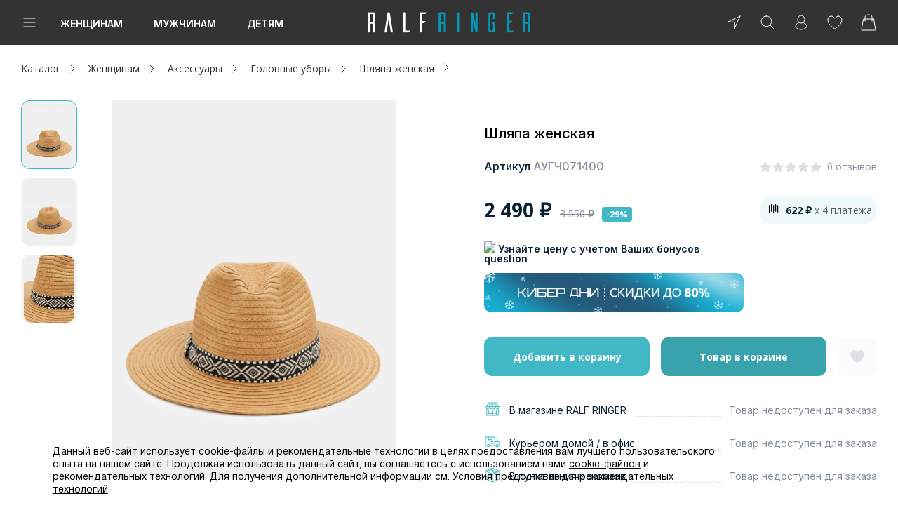

--- FILE ---
content_type: text/html; charset=utf-8
request_url: https://www.google.com/recaptcha/api2/anchor?ar=1&k=6LduQVIUAAAAAAMTE5dlrji_pLL_06n22T0nFuT9&co=aHR0cHM6Ly9yYWxmLnJ1OjQ0Mw..&hl=en&v=PoyoqOPhxBO7pBk68S4YbpHZ&size=normal&anchor-ms=20000&execute-ms=30000&cb=8fas79e52erb
body_size: 49075
content:
<!DOCTYPE HTML><html dir="ltr" lang="en"><head><meta http-equiv="Content-Type" content="text/html; charset=UTF-8">
<meta http-equiv="X-UA-Compatible" content="IE=edge">
<title>reCAPTCHA</title>
<style type="text/css">
/* cyrillic-ext */
@font-face {
  font-family: 'Roboto';
  font-style: normal;
  font-weight: 400;
  font-stretch: 100%;
  src: url(//fonts.gstatic.com/s/roboto/v48/KFO7CnqEu92Fr1ME7kSn66aGLdTylUAMa3GUBHMdazTgWw.woff2) format('woff2');
  unicode-range: U+0460-052F, U+1C80-1C8A, U+20B4, U+2DE0-2DFF, U+A640-A69F, U+FE2E-FE2F;
}
/* cyrillic */
@font-face {
  font-family: 'Roboto';
  font-style: normal;
  font-weight: 400;
  font-stretch: 100%;
  src: url(//fonts.gstatic.com/s/roboto/v48/KFO7CnqEu92Fr1ME7kSn66aGLdTylUAMa3iUBHMdazTgWw.woff2) format('woff2');
  unicode-range: U+0301, U+0400-045F, U+0490-0491, U+04B0-04B1, U+2116;
}
/* greek-ext */
@font-face {
  font-family: 'Roboto';
  font-style: normal;
  font-weight: 400;
  font-stretch: 100%;
  src: url(//fonts.gstatic.com/s/roboto/v48/KFO7CnqEu92Fr1ME7kSn66aGLdTylUAMa3CUBHMdazTgWw.woff2) format('woff2');
  unicode-range: U+1F00-1FFF;
}
/* greek */
@font-face {
  font-family: 'Roboto';
  font-style: normal;
  font-weight: 400;
  font-stretch: 100%;
  src: url(//fonts.gstatic.com/s/roboto/v48/KFO7CnqEu92Fr1ME7kSn66aGLdTylUAMa3-UBHMdazTgWw.woff2) format('woff2');
  unicode-range: U+0370-0377, U+037A-037F, U+0384-038A, U+038C, U+038E-03A1, U+03A3-03FF;
}
/* math */
@font-face {
  font-family: 'Roboto';
  font-style: normal;
  font-weight: 400;
  font-stretch: 100%;
  src: url(//fonts.gstatic.com/s/roboto/v48/KFO7CnqEu92Fr1ME7kSn66aGLdTylUAMawCUBHMdazTgWw.woff2) format('woff2');
  unicode-range: U+0302-0303, U+0305, U+0307-0308, U+0310, U+0312, U+0315, U+031A, U+0326-0327, U+032C, U+032F-0330, U+0332-0333, U+0338, U+033A, U+0346, U+034D, U+0391-03A1, U+03A3-03A9, U+03B1-03C9, U+03D1, U+03D5-03D6, U+03F0-03F1, U+03F4-03F5, U+2016-2017, U+2034-2038, U+203C, U+2040, U+2043, U+2047, U+2050, U+2057, U+205F, U+2070-2071, U+2074-208E, U+2090-209C, U+20D0-20DC, U+20E1, U+20E5-20EF, U+2100-2112, U+2114-2115, U+2117-2121, U+2123-214F, U+2190, U+2192, U+2194-21AE, U+21B0-21E5, U+21F1-21F2, U+21F4-2211, U+2213-2214, U+2216-22FF, U+2308-230B, U+2310, U+2319, U+231C-2321, U+2336-237A, U+237C, U+2395, U+239B-23B7, U+23D0, U+23DC-23E1, U+2474-2475, U+25AF, U+25B3, U+25B7, U+25BD, U+25C1, U+25CA, U+25CC, U+25FB, U+266D-266F, U+27C0-27FF, U+2900-2AFF, U+2B0E-2B11, U+2B30-2B4C, U+2BFE, U+3030, U+FF5B, U+FF5D, U+1D400-1D7FF, U+1EE00-1EEFF;
}
/* symbols */
@font-face {
  font-family: 'Roboto';
  font-style: normal;
  font-weight: 400;
  font-stretch: 100%;
  src: url(//fonts.gstatic.com/s/roboto/v48/KFO7CnqEu92Fr1ME7kSn66aGLdTylUAMaxKUBHMdazTgWw.woff2) format('woff2');
  unicode-range: U+0001-000C, U+000E-001F, U+007F-009F, U+20DD-20E0, U+20E2-20E4, U+2150-218F, U+2190, U+2192, U+2194-2199, U+21AF, U+21E6-21F0, U+21F3, U+2218-2219, U+2299, U+22C4-22C6, U+2300-243F, U+2440-244A, U+2460-24FF, U+25A0-27BF, U+2800-28FF, U+2921-2922, U+2981, U+29BF, U+29EB, U+2B00-2BFF, U+4DC0-4DFF, U+FFF9-FFFB, U+10140-1018E, U+10190-1019C, U+101A0, U+101D0-101FD, U+102E0-102FB, U+10E60-10E7E, U+1D2C0-1D2D3, U+1D2E0-1D37F, U+1F000-1F0FF, U+1F100-1F1AD, U+1F1E6-1F1FF, U+1F30D-1F30F, U+1F315, U+1F31C, U+1F31E, U+1F320-1F32C, U+1F336, U+1F378, U+1F37D, U+1F382, U+1F393-1F39F, U+1F3A7-1F3A8, U+1F3AC-1F3AF, U+1F3C2, U+1F3C4-1F3C6, U+1F3CA-1F3CE, U+1F3D4-1F3E0, U+1F3ED, U+1F3F1-1F3F3, U+1F3F5-1F3F7, U+1F408, U+1F415, U+1F41F, U+1F426, U+1F43F, U+1F441-1F442, U+1F444, U+1F446-1F449, U+1F44C-1F44E, U+1F453, U+1F46A, U+1F47D, U+1F4A3, U+1F4B0, U+1F4B3, U+1F4B9, U+1F4BB, U+1F4BF, U+1F4C8-1F4CB, U+1F4D6, U+1F4DA, U+1F4DF, U+1F4E3-1F4E6, U+1F4EA-1F4ED, U+1F4F7, U+1F4F9-1F4FB, U+1F4FD-1F4FE, U+1F503, U+1F507-1F50B, U+1F50D, U+1F512-1F513, U+1F53E-1F54A, U+1F54F-1F5FA, U+1F610, U+1F650-1F67F, U+1F687, U+1F68D, U+1F691, U+1F694, U+1F698, U+1F6AD, U+1F6B2, U+1F6B9-1F6BA, U+1F6BC, U+1F6C6-1F6CF, U+1F6D3-1F6D7, U+1F6E0-1F6EA, U+1F6F0-1F6F3, U+1F6F7-1F6FC, U+1F700-1F7FF, U+1F800-1F80B, U+1F810-1F847, U+1F850-1F859, U+1F860-1F887, U+1F890-1F8AD, U+1F8B0-1F8BB, U+1F8C0-1F8C1, U+1F900-1F90B, U+1F93B, U+1F946, U+1F984, U+1F996, U+1F9E9, U+1FA00-1FA6F, U+1FA70-1FA7C, U+1FA80-1FA89, U+1FA8F-1FAC6, U+1FACE-1FADC, U+1FADF-1FAE9, U+1FAF0-1FAF8, U+1FB00-1FBFF;
}
/* vietnamese */
@font-face {
  font-family: 'Roboto';
  font-style: normal;
  font-weight: 400;
  font-stretch: 100%;
  src: url(//fonts.gstatic.com/s/roboto/v48/KFO7CnqEu92Fr1ME7kSn66aGLdTylUAMa3OUBHMdazTgWw.woff2) format('woff2');
  unicode-range: U+0102-0103, U+0110-0111, U+0128-0129, U+0168-0169, U+01A0-01A1, U+01AF-01B0, U+0300-0301, U+0303-0304, U+0308-0309, U+0323, U+0329, U+1EA0-1EF9, U+20AB;
}
/* latin-ext */
@font-face {
  font-family: 'Roboto';
  font-style: normal;
  font-weight: 400;
  font-stretch: 100%;
  src: url(//fonts.gstatic.com/s/roboto/v48/KFO7CnqEu92Fr1ME7kSn66aGLdTylUAMa3KUBHMdazTgWw.woff2) format('woff2');
  unicode-range: U+0100-02BA, U+02BD-02C5, U+02C7-02CC, U+02CE-02D7, U+02DD-02FF, U+0304, U+0308, U+0329, U+1D00-1DBF, U+1E00-1E9F, U+1EF2-1EFF, U+2020, U+20A0-20AB, U+20AD-20C0, U+2113, U+2C60-2C7F, U+A720-A7FF;
}
/* latin */
@font-face {
  font-family: 'Roboto';
  font-style: normal;
  font-weight: 400;
  font-stretch: 100%;
  src: url(//fonts.gstatic.com/s/roboto/v48/KFO7CnqEu92Fr1ME7kSn66aGLdTylUAMa3yUBHMdazQ.woff2) format('woff2');
  unicode-range: U+0000-00FF, U+0131, U+0152-0153, U+02BB-02BC, U+02C6, U+02DA, U+02DC, U+0304, U+0308, U+0329, U+2000-206F, U+20AC, U+2122, U+2191, U+2193, U+2212, U+2215, U+FEFF, U+FFFD;
}
/* cyrillic-ext */
@font-face {
  font-family: 'Roboto';
  font-style: normal;
  font-weight: 500;
  font-stretch: 100%;
  src: url(//fonts.gstatic.com/s/roboto/v48/KFO7CnqEu92Fr1ME7kSn66aGLdTylUAMa3GUBHMdazTgWw.woff2) format('woff2');
  unicode-range: U+0460-052F, U+1C80-1C8A, U+20B4, U+2DE0-2DFF, U+A640-A69F, U+FE2E-FE2F;
}
/* cyrillic */
@font-face {
  font-family: 'Roboto';
  font-style: normal;
  font-weight: 500;
  font-stretch: 100%;
  src: url(//fonts.gstatic.com/s/roboto/v48/KFO7CnqEu92Fr1ME7kSn66aGLdTylUAMa3iUBHMdazTgWw.woff2) format('woff2');
  unicode-range: U+0301, U+0400-045F, U+0490-0491, U+04B0-04B1, U+2116;
}
/* greek-ext */
@font-face {
  font-family: 'Roboto';
  font-style: normal;
  font-weight: 500;
  font-stretch: 100%;
  src: url(//fonts.gstatic.com/s/roboto/v48/KFO7CnqEu92Fr1ME7kSn66aGLdTylUAMa3CUBHMdazTgWw.woff2) format('woff2');
  unicode-range: U+1F00-1FFF;
}
/* greek */
@font-face {
  font-family: 'Roboto';
  font-style: normal;
  font-weight: 500;
  font-stretch: 100%;
  src: url(//fonts.gstatic.com/s/roboto/v48/KFO7CnqEu92Fr1ME7kSn66aGLdTylUAMa3-UBHMdazTgWw.woff2) format('woff2');
  unicode-range: U+0370-0377, U+037A-037F, U+0384-038A, U+038C, U+038E-03A1, U+03A3-03FF;
}
/* math */
@font-face {
  font-family: 'Roboto';
  font-style: normal;
  font-weight: 500;
  font-stretch: 100%;
  src: url(//fonts.gstatic.com/s/roboto/v48/KFO7CnqEu92Fr1ME7kSn66aGLdTylUAMawCUBHMdazTgWw.woff2) format('woff2');
  unicode-range: U+0302-0303, U+0305, U+0307-0308, U+0310, U+0312, U+0315, U+031A, U+0326-0327, U+032C, U+032F-0330, U+0332-0333, U+0338, U+033A, U+0346, U+034D, U+0391-03A1, U+03A3-03A9, U+03B1-03C9, U+03D1, U+03D5-03D6, U+03F0-03F1, U+03F4-03F5, U+2016-2017, U+2034-2038, U+203C, U+2040, U+2043, U+2047, U+2050, U+2057, U+205F, U+2070-2071, U+2074-208E, U+2090-209C, U+20D0-20DC, U+20E1, U+20E5-20EF, U+2100-2112, U+2114-2115, U+2117-2121, U+2123-214F, U+2190, U+2192, U+2194-21AE, U+21B0-21E5, U+21F1-21F2, U+21F4-2211, U+2213-2214, U+2216-22FF, U+2308-230B, U+2310, U+2319, U+231C-2321, U+2336-237A, U+237C, U+2395, U+239B-23B7, U+23D0, U+23DC-23E1, U+2474-2475, U+25AF, U+25B3, U+25B7, U+25BD, U+25C1, U+25CA, U+25CC, U+25FB, U+266D-266F, U+27C0-27FF, U+2900-2AFF, U+2B0E-2B11, U+2B30-2B4C, U+2BFE, U+3030, U+FF5B, U+FF5D, U+1D400-1D7FF, U+1EE00-1EEFF;
}
/* symbols */
@font-face {
  font-family: 'Roboto';
  font-style: normal;
  font-weight: 500;
  font-stretch: 100%;
  src: url(//fonts.gstatic.com/s/roboto/v48/KFO7CnqEu92Fr1ME7kSn66aGLdTylUAMaxKUBHMdazTgWw.woff2) format('woff2');
  unicode-range: U+0001-000C, U+000E-001F, U+007F-009F, U+20DD-20E0, U+20E2-20E4, U+2150-218F, U+2190, U+2192, U+2194-2199, U+21AF, U+21E6-21F0, U+21F3, U+2218-2219, U+2299, U+22C4-22C6, U+2300-243F, U+2440-244A, U+2460-24FF, U+25A0-27BF, U+2800-28FF, U+2921-2922, U+2981, U+29BF, U+29EB, U+2B00-2BFF, U+4DC0-4DFF, U+FFF9-FFFB, U+10140-1018E, U+10190-1019C, U+101A0, U+101D0-101FD, U+102E0-102FB, U+10E60-10E7E, U+1D2C0-1D2D3, U+1D2E0-1D37F, U+1F000-1F0FF, U+1F100-1F1AD, U+1F1E6-1F1FF, U+1F30D-1F30F, U+1F315, U+1F31C, U+1F31E, U+1F320-1F32C, U+1F336, U+1F378, U+1F37D, U+1F382, U+1F393-1F39F, U+1F3A7-1F3A8, U+1F3AC-1F3AF, U+1F3C2, U+1F3C4-1F3C6, U+1F3CA-1F3CE, U+1F3D4-1F3E0, U+1F3ED, U+1F3F1-1F3F3, U+1F3F5-1F3F7, U+1F408, U+1F415, U+1F41F, U+1F426, U+1F43F, U+1F441-1F442, U+1F444, U+1F446-1F449, U+1F44C-1F44E, U+1F453, U+1F46A, U+1F47D, U+1F4A3, U+1F4B0, U+1F4B3, U+1F4B9, U+1F4BB, U+1F4BF, U+1F4C8-1F4CB, U+1F4D6, U+1F4DA, U+1F4DF, U+1F4E3-1F4E6, U+1F4EA-1F4ED, U+1F4F7, U+1F4F9-1F4FB, U+1F4FD-1F4FE, U+1F503, U+1F507-1F50B, U+1F50D, U+1F512-1F513, U+1F53E-1F54A, U+1F54F-1F5FA, U+1F610, U+1F650-1F67F, U+1F687, U+1F68D, U+1F691, U+1F694, U+1F698, U+1F6AD, U+1F6B2, U+1F6B9-1F6BA, U+1F6BC, U+1F6C6-1F6CF, U+1F6D3-1F6D7, U+1F6E0-1F6EA, U+1F6F0-1F6F3, U+1F6F7-1F6FC, U+1F700-1F7FF, U+1F800-1F80B, U+1F810-1F847, U+1F850-1F859, U+1F860-1F887, U+1F890-1F8AD, U+1F8B0-1F8BB, U+1F8C0-1F8C1, U+1F900-1F90B, U+1F93B, U+1F946, U+1F984, U+1F996, U+1F9E9, U+1FA00-1FA6F, U+1FA70-1FA7C, U+1FA80-1FA89, U+1FA8F-1FAC6, U+1FACE-1FADC, U+1FADF-1FAE9, U+1FAF0-1FAF8, U+1FB00-1FBFF;
}
/* vietnamese */
@font-face {
  font-family: 'Roboto';
  font-style: normal;
  font-weight: 500;
  font-stretch: 100%;
  src: url(//fonts.gstatic.com/s/roboto/v48/KFO7CnqEu92Fr1ME7kSn66aGLdTylUAMa3OUBHMdazTgWw.woff2) format('woff2');
  unicode-range: U+0102-0103, U+0110-0111, U+0128-0129, U+0168-0169, U+01A0-01A1, U+01AF-01B0, U+0300-0301, U+0303-0304, U+0308-0309, U+0323, U+0329, U+1EA0-1EF9, U+20AB;
}
/* latin-ext */
@font-face {
  font-family: 'Roboto';
  font-style: normal;
  font-weight: 500;
  font-stretch: 100%;
  src: url(//fonts.gstatic.com/s/roboto/v48/KFO7CnqEu92Fr1ME7kSn66aGLdTylUAMa3KUBHMdazTgWw.woff2) format('woff2');
  unicode-range: U+0100-02BA, U+02BD-02C5, U+02C7-02CC, U+02CE-02D7, U+02DD-02FF, U+0304, U+0308, U+0329, U+1D00-1DBF, U+1E00-1E9F, U+1EF2-1EFF, U+2020, U+20A0-20AB, U+20AD-20C0, U+2113, U+2C60-2C7F, U+A720-A7FF;
}
/* latin */
@font-face {
  font-family: 'Roboto';
  font-style: normal;
  font-weight: 500;
  font-stretch: 100%;
  src: url(//fonts.gstatic.com/s/roboto/v48/KFO7CnqEu92Fr1ME7kSn66aGLdTylUAMa3yUBHMdazQ.woff2) format('woff2');
  unicode-range: U+0000-00FF, U+0131, U+0152-0153, U+02BB-02BC, U+02C6, U+02DA, U+02DC, U+0304, U+0308, U+0329, U+2000-206F, U+20AC, U+2122, U+2191, U+2193, U+2212, U+2215, U+FEFF, U+FFFD;
}
/* cyrillic-ext */
@font-face {
  font-family: 'Roboto';
  font-style: normal;
  font-weight: 900;
  font-stretch: 100%;
  src: url(//fonts.gstatic.com/s/roboto/v48/KFO7CnqEu92Fr1ME7kSn66aGLdTylUAMa3GUBHMdazTgWw.woff2) format('woff2');
  unicode-range: U+0460-052F, U+1C80-1C8A, U+20B4, U+2DE0-2DFF, U+A640-A69F, U+FE2E-FE2F;
}
/* cyrillic */
@font-face {
  font-family: 'Roboto';
  font-style: normal;
  font-weight: 900;
  font-stretch: 100%;
  src: url(//fonts.gstatic.com/s/roboto/v48/KFO7CnqEu92Fr1ME7kSn66aGLdTylUAMa3iUBHMdazTgWw.woff2) format('woff2');
  unicode-range: U+0301, U+0400-045F, U+0490-0491, U+04B0-04B1, U+2116;
}
/* greek-ext */
@font-face {
  font-family: 'Roboto';
  font-style: normal;
  font-weight: 900;
  font-stretch: 100%;
  src: url(//fonts.gstatic.com/s/roboto/v48/KFO7CnqEu92Fr1ME7kSn66aGLdTylUAMa3CUBHMdazTgWw.woff2) format('woff2');
  unicode-range: U+1F00-1FFF;
}
/* greek */
@font-face {
  font-family: 'Roboto';
  font-style: normal;
  font-weight: 900;
  font-stretch: 100%;
  src: url(//fonts.gstatic.com/s/roboto/v48/KFO7CnqEu92Fr1ME7kSn66aGLdTylUAMa3-UBHMdazTgWw.woff2) format('woff2');
  unicode-range: U+0370-0377, U+037A-037F, U+0384-038A, U+038C, U+038E-03A1, U+03A3-03FF;
}
/* math */
@font-face {
  font-family: 'Roboto';
  font-style: normal;
  font-weight: 900;
  font-stretch: 100%;
  src: url(//fonts.gstatic.com/s/roboto/v48/KFO7CnqEu92Fr1ME7kSn66aGLdTylUAMawCUBHMdazTgWw.woff2) format('woff2');
  unicode-range: U+0302-0303, U+0305, U+0307-0308, U+0310, U+0312, U+0315, U+031A, U+0326-0327, U+032C, U+032F-0330, U+0332-0333, U+0338, U+033A, U+0346, U+034D, U+0391-03A1, U+03A3-03A9, U+03B1-03C9, U+03D1, U+03D5-03D6, U+03F0-03F1, U+03F4-03F5, U+2016-2017, U+2034-2038, U+203C, U+2040, U+2043, U+2047, U+2050, U+2057, U+205F, U+2070-2071, U+2074-208E, U+2090-209C, U+20D0-20DC, U+20E1, U+20E5-20EF, U+2100-2112, U+2114-2115, U+2117-2121, U+2123-214F, U+2190, U+2192, U+2194-21AE, U+21B0-21E5, U+21F1-21F2, U+21F4-2211, U+2213-2214, U+2216-22FF, U+2308-230B, U+2310, U+2319, U+231C-2321, U+2336-237A, U+237C, U+2395, U+239B-23B7, U+23D0, U+23DC-23E1, U+2474-2475, U+25AF, U+25B3, U+25B7, U+25BD, U+25C1, U+25CA, U+25CC, U+25FB, U+266D-266F, U+27C0-27FF, U+2900-2AFF, U+2B0E-2B11, U+2B30-2B4C, U+2BFE, U+3030, U+FF5B, U+FF5D, U+1D400-1D7FF, U+1EE00-1EEFF;
}
/* symbols */
@font-face {
  font-family: 'Roboto';
  font-style: normal;
  font-weight: 900;
  font-stretch: 100%;
  src: url(//fonts.gstatic.com/s/roboto/v48/KFO7CnqEu92Fr1ME7kSn66aGLdTylUAMaxKUBHMdazTgWw.woff2) format('woff2');
  unicode-range: U+0001-000C, U+000E-001F, U+007F-009F, U+20DD-20E0, U+20E2-20E4, U+2150-218F, U+2190, U+2192, U+2194-2199, U+21AF, U+21E6-21F0, U+21F3, U+2218-2219, U+2299, U+22C4-22C6, U+2300-243F, U+2440-244A, U+2460-24FF, U+25A0-27BF, U+2800-28FF, U+2921-2922, U+2981, U+29BF, U+29EB, U+2B00-2BFF, U+4DC0-4DFF, U+FFF9-FFFB, U+10140-1018E, U+10190-1019C, U+101A0, U+101D0-101FD, U+102E0-102FB, U+10E60-10E7E, U+1D2C0-1D2D3, U+1D2E0-1D37F, U+1F000-1F0FF, U+1F100-1F1AD, U+1F1E6-1F1FF, U+1F30D-1F30F, U+1F315, U+1F31C, U+1F31E, U+1F320-1F32C, U+1F336, U+1F378, U+1F37D, U+1F382, U+1F393-1F39F, U+1F3A7-1F3A8, U+1F3AC-1F3AF, U+1F3C2, U+1F3C4-1F3C6, U+1F3CA-1F3CE, U+1F3D4-1F3E0, U+1F3ED, U+1F3F1-1F3F3, U+1F3F5-1F3F7, U+1F408, U+1F415, U+1F41F, U+1F426, U+1F43F, U+1F441-1F442, U+1F444, U+1F446-1F449, U+1F44C-1F44E, U+1F453, U+1F46A, U+1F47D, U+1F4A3, U+1F4B0, U+1F4B3, U+1F4B9, U+1F4BB, U+1F4BF, U+1F4C8-1F4CB, U+1F4D6, U+1F4DA, U+1F4DF, U+1F4E3-1F4E6, U+1F4EA-1F4ED, U+1F4F7, U+1F4F9-1F4FB, U+1F4FD-1F4FE, U+1F503, U+1F507-1F50B, U+1F50D, U+1F512-1F513, U+1F53E-1F54A, U+1F54F-1F5FA, U+1F610, U+1F650-1F67F, U+1F687, U+1F68D, U+1F691, U+1F694, U+1F698, U+1F6AD, U+1F6B2, U+1F6B9-1F6BA, U+1F6BC, U+1F6C6-1F6CF, U+1F6D3-1F6D7, U+1F6E0-1F6EA, U+1F6F0-1F6F3, U+1F6F7-1F6FC, U+1F700-1F7FF, U+1F800-1F80B, U+1F810-1F847, U+1F850-1F859, U+1F860-1F887, U+1F890-1F8AD, U+1F8B0-1F8BB, U+1F8C0-1F8C1, U+1F900-1F90B, U+1F93B, U+1F946, U+1F984, U+1F996, U+1F9E9, U+1FA00-1FA6F, U+1FA70-1FA7C, U+1FA80-1FA89, U+1FA8F-1FAC6, U+1FACE-1FADC, U+1FADF-1FAE9, U+1FAF0-1FAF8, U+1FB00-1FBFF;
}
/* vietnamese */
@font-face {
  font-family: 'Roboto';
  font-style: normal;
  font-weight: 900;
  font-stretch: 100%;
  src: url(//fonts.gstatic.com/s/roboto/v48/KFO7CnqEu92Fr1ME7kSn66aGLdTylUAMa3OUBHMdazTgWw.woff2) format('woff2');
  unicode-range: U+0102-0103, U+0110-0111, U+0128-0129, U+0168-0169, U+01A0-01A1, U+01AF-01B0, U+0300-0301, U+0303-0304, U+0308-0309, U+0323, U+0329, U+1EA0-1EF9, U+20AB;
}
/* latin-ext */
@font-face {
  font-family: 'Roboto';
  font-style: normal;
  font-weight: 900;
  font-stretch: 100%;
  src: url(//fonts.gstatic.com/s/roboto/v48/KFO7CnqEu92Fr1ME7kSn66aGLdTylUAMa3KUBHMdazTgWw.woff2) format('woff2');
  unicode-range: U+0100-02BA, U+02BD-02C5, U+02C7-02CC, U+02CE-02D7, U+02DD-02FF, U+0304, U+0308, U+0329, U+1D00-1DBF, U+1E00-1E9F, U+1EF2-1EFF, U+2020, U+20A0-20AB, U+20AD-20C0, U+2113, U+2C60-2C7F, U+A720-A7FF;
}
/* latin */
@font-face {
  font-family: 'Roboto';
  font-style: normal;
  font-weight: 900;
  font-stretch: 100%;
  src: url(//fonts.gstatic.com/s/roboto/v48/KFO7CnqEu92Fr1ME7kSn66aGLdTylUAMa3yUBHMdazQ.woff2) format('woff2');
  unicode-range: U+0000-00FF, U+0131, U+0152-0153, U+02BB-02BC, U+02C6, U+02DA, U+02DC, U+0304, U+0308, U+0329, U+2000-206F, U+20AC, U+2122, U+2191, U+2193, U+2212, U+2215, U+FEFF, U+FFFD;
}

</style>
<link rel="stylesheet" type="text/css" href="https://www.gstatic.com/recaptcha/releases/PoyoqOPhxBO7pBk68S4YbpHZ/styles__ltr.css">
<script nonce="YvL9RrRWv0FIdDdY5ncGfQ" type="text/javascript">window['__recaptcha_api'] = 'https://www.google.com/recaptcha/api2/';</script>
<script type="text/javascript" src="https://www.gstatic.com/recaptcha/releases/PoyoqOPhxBO7pBk68S4YbpHZ/recaptcha__en.js" nonce="YvL9RrRWv0FIdDdY5ncGfQ">
      
    </script></head>
<body><div id="rc-anchor-alert" class="rc-anchor-alert"></div>
<input type="hidden" id="recaptcha-token" value="[base64]">
<script type="text/javascript" nonce="YvL9RrRWv0FIdDdY5ncGfQ">
      recaptcha.anchor.Main.init("[\x22ainput\x22,[\x22bgdata\x22,\x22\x22,\[base64]/[base64]/MjU1Ong/[base64]/[base64]/[base64]/[base64]/[base64]/[base64]/[base64]/[base64]/[base64]/[base64]/[base64]/[base64]/[base64]/[base64]/[base64]\\u003d\x22,\[base64]\\u003d\x22,\[base64]/CvcKeUVwow6HCoMK4wrZzNcO3wqJdWDTCrH4Gw4nCkMO3w4TDvFk9Yw/CgH9RwqkDC8OSwoHCgwnDgMOMw6EnwpAMw69Jw7gewrvDmMO9w6XCrsO4F8K+w4d8w5nCpi4IW8OjDsKEw6zDtMKtwovDtsKVaMKTw4rCvyd/wq1/wptsQg/DvWXDmgVsdRkWw5t7E8OnPcKhw51WAsK/McOLaiYDw67CocKIw6PDkEPDmRHDin5jw4ROwpZtworCkSRdwqfChh8MLcKFwrNQwr/CtcKTw7kYwpIsK8KsQETDoFRJMcKILCMqwqDCocO/bcOuIWIhw5BIeMKcCsKIw7Rlw4/CqMOGXRsOw7c2woLCshDCl8OcdsO5FQTDl8Olwopbw6UCw6HDrk7DnkRQw4gHJgDDuycAIMOGwqrDsXAfw63CnsO7alwiw4jCmcOgw4vDsMOETBJowrsXwojCkRYhQC3DpwPCtMOxwqjCrBZvCcKdCcO3wqzDk3vCi2bCucKiKHwbw71BP3PDi8ODfsO9w7/DoFzCpsKow5UyX1Few4LCncO2wo8tw4XDsW/[base64]/Cn1N2RQvCncKawpLDqlRuw5dNwqfCmWJQwqvCsWzDtMKnw6Bbw4PDqsOgwp42YMOKIsO7wpDDqMKNwpF1W3Uew4hWw4HCqDrChBsxXTQHNGzCvMKxb8KlwqlwNcOXW8K/[base64]/JsKdO8O/[base64]/Ct8KWwqRjwr3Dv8O2w5wWEhXDv8Oew7glwo58wqrCnANTw5dLworDtUsswpdZBmnCrsK8w7MiCV4mwoHCs8OSOH5MNMKvw7UCw4ZpLCkAMMKSwowtZx1rQzFXwo14e8OTw5JRwpEow4TCucKGw44oDcKsVDPCr8OOw7/Cr8KCw5pdEsOkXsOLw5/CoR9qW8KZw7PDt8KgwoYMwpbDvjIYY8OlX2cLGcOlw70QEMOCSMOSCHTCvHJ8F8OyTg3DtMOVFTDChMKBw6PDvMKkK8OfwqnDp2vCg8OYw5XDsyDDgG7CqMOYC8Odwpxibj9vw5cwHQNHw5/CscKrwofDscOZwpvDk8OZwpdfeMO/w47CiMO4wq4GTDbCh0E3DkUgw6Mqw6ZpwrfCrFrDlUMDVCDChcOJFX3DljDDt8KeNQHCmcK6w4XCvMK6DhttP2xjfcKew4A3WQTCilkOw6zDimsLw5ABwr/Cs8OYesK9wpLDvMKBGWfDm8OCB8KVw6ZZwpnDmMOONzjDn0U2wp/DhWwhY8KkV2low4/CmcOYw73Di8KkJFfCoHkHAcO7X8Kke8KFw5VMIm7DtsOew5bDicOewrfCrcOSw4MhGsKKwp3Dv8OfXDPCl8KgU8Ozw4BWwrfCssKowqpRDMOdaMKPwockwrfCicKNYlXDnMKzw5TDsl05wqUnR8KMwrxndWXDoMK/PH5rw6HCs3xYwpTDlljCsxfDoCHCnAxcwprDj8KHwrrCn8OawogOTcOCd8O7d8KzLRPCoMKBIQx3wqrDsEBbwog2DQ0ANmQaw5zCo8OgwoDDlsKewoJww50sTTEVwoZOSD/CvsOow6nDqcK1w5LDswHDnWEmw7PCrMO4P8OkXyzDrlLDqm/Cq8KVVCg3ZlPCgkXDksKjwrJ7aA1Sw4DDrxE2SVPCgFHDlSoJfwXCqMKPecOSZU5iwpltOsKUw7UYQVQIa8ORw5PCq8KVAiJAw4TDkcKNB3wge8OAWcOqXyvCtWkEwqLDu8Kuwr08DD7Dp8KsIMKjPXTCvTDDtMKMSihuISTCtMK/wpwKwopRMcOWZ8KNwpXCmMKnPXVBwq42asOqPMOqw6jCnHwbKMK/[base64]/[base64]/DsOIwp49A1zDng7DvEvDphPDtsKdw54jw5rDscOkwqpOFTfCpj/DvBV2w7cccHnClmvCvcK1wpFfBlxzw5fCmMKBw7zChsKKPilXw4Qmwo19DidwT8KYUzLDksOrw67CssK/wp3DlcKFw6XCkB3Cq8OGGQfCiCRKOEpMwqDDj8ORMcK7G8KjCUTDrMKAw78TXsK8Cm90ccKUbMK9HybCiDPDsMO9wrbCnsODfcKAw53Cr8Kew4zChG4nw7Rew4gINy1rfCEewojDqn/CnSLCjw3DuW7DpGbDtxjDtMORw5gjLEjCnWdHLcOQwqIxwoHDmcKxwpw/w4UzCcOTIsOIwpBfBsKSwpTCn8Ktw4l5w5spw648wqsSEcOPwrgXFxfCsgQRw5bDsF/CnMOxw5FpJWXCkWVwwqlfwpUpFMO3acOswqEtw6NAw5J7w518QRLCtzHCrw/[base64]/[base64]/ClV/CssKCwoTDqsKKT8O+MwzCicKrwqLDjCLCgsKsAyrCp8OIUE8Sw7Erw6bDrG/Dq0bDtsKpw5k8Bk/DkQvDssKkPMO7ecOyU8O/[base64]/w5LDqsOwFQjDkMK9AFrCksKfcx3DvSrDun/DqyLCosK/w6cGw4zCjh5Na2XDkcOgLMK8wpdsSkDCh8KUEyI7wq8AO3o4Fkdgw4fCgcK/wqptwo7DhsOaG8KbX8KCDhfCjMKoOsOnRMOXwoshBQfCjcOpR8OyCMKKw7VvHzZ/wpfDoVYwDMOkwqDDj8KDw4lqwrbCrjxeXicJEcO7EsKmw5dMwrNtasOvZ3V/w5rCimnDkVXCnMKSw5HCjMK4wqQLw7dgN8OdwpnCjsKhCTrChjpZw7TDi29twqYCesOffMKEBD8XwoNpdMOJwprClMKDb8KiGcKbwqgBTVbClMKSCMKBRcKCEl0Awqdiw7wEasOZwobDscO/wqx4UcK9YydYw7gZw4jClCPDhMKdw4ECw6fDiMKWMcKWEcKRKyEOwrsRCwvDkMKHKBRMw57CksKOYcO/AC3CsUzCjxYlYsKiRsOGZcOAAcKIV8OHZsO3w4PDkzvCtW3DusKxPl3CuwDDpsK8d8K4w4DDiMKHw7I9w6rCjWhVBHDClcKAw7rDrxzDusKJwrtFAcOLCMOTaMKHw4Znw5nDqjHDtlTCnWDDgwDDgyTDtsOkwpx4w7rCksOawpdEwrANwosqwoQFw5XDpcKlXxbDqB/CnQDCvcKRfMK6fcODKcOVacOcXMKlNAYiWQ7Ch8O/LMOewq8/FRwtX8Kywo1qGMODDcO0EMKDwpXDqsOowrt0ZMOsP3rCoxrDlmXCsHzCiA1Dw4sucXEMdMKJwr3DtVPDizMFw6vCsV3DucOJdcKDwqVGwoDDpMKvwrcTwqfCp8KMw7l2w61FwqLDvcO1w4fCuxzDlwfChsO5QBvCkcKDDMOpwq/CsgrDkMKIw5NgWcKJw4csIMOmXsKOwo4zDcKAw6rDlMOtaiXCt3DDnVczwrE9DH5IEDHDlFPCvcOKBQELw60BwpJ5w5/DoMK5w4sqXMKDw5JZwoobw6fCmTTCuHjCvsK3wqbDt1XCi8KZwonDoRDDhcOec8KjbDDCpQnDkmnDqsOAd3hJwqvDn8OMw4R6bAxGwrfDlXjDs8KHegnCocOQw6zCnsK0wo/CgcOhwpc1wqbDpmvCmCDCrnjDucKIDjjDtMKwPMOuRsOUBXdIwoHCik/[base64]/w7Q0J8KHdsOsw6jDqsKVwoZJwr3Cg8OuZip/BVxLwrVTc0QDw71Dw7YNXnLCksK0w6dawoFGdxPCncOZVQXCgxw0woTCisK/[base64]/[base64]/DgBxMwp1wwq3ChUYhwoQsw5nDr8KjJMK2w7PDtTJUw6tXL24kw6rDv8K+w6HDjcK/RlbDvHzCgMKCZhtoOnvDlcK2IMOYdVdJZx0kOmPDocO+FnsWPVR3wpbCuAjDoMKtw74Yw7nCmWQxwrM2wqRzQHzDhcO6CcOowo/ClMKCa8OOVsO3OjdVYiVfLWpOwonCtWnCnXYnIBPDlMKbOWXDq8OZP2HDkQ9/Q8KlclbDpcKVw7nCrB8ZV8OJbsOpw5hIw7TCssODcWIfwrvCvsOnwqgtcnvCtsKtw55Fw6bCgcOXL8O/aSISwojCg8OUw4lQwqHChRHDtRUKecKGwpI5OkgiB8KReMOSwozChcODw6XCucK7w6Zow4bCoMKnNMKeF8O/XEHDt8K0w74fwrMDwohAWg/Cm2rCsjR1YsKfH1jCm8KRMcKFaE7CtMO7R8OpRlLDjMOyWzvCrwnDlsORTcKCNhzCh8KofEpNQG8vAcOTZDoKwrgDcMKPw5tuw5/Csn8ZwrPCpcKCw7zDk8KdCcKuUDgwEigtawvDosOvJ2dMFsKnWHzCtcKew5bDqWorw43CvMOYaA8IwpYeE8KMJsKQbgrDhMKDwqQwSRrDg8O3IMKlw5A1wpXDhjHClx/CkiVww747woDDksOzwpguDSrDjsKdw5jDtR5Xw7rDvsK2E8K7woXDvQrClcK7wpbCj8Kkw7/[base64]/wp7CgsOCMDfDh8O6EcODwqUDwpcJZ8O7wpjDo8KVJcOkXALDlMKMJSFnRwnCj00Kwrc2worDrcK6TsKkbMK7wr99wpA7DlhlJijDjMK+wrnDvMKwa3hpMsKJBjgEw6tOP0wiAMOnH8KUKwzCtmPCggU5w67DpTDCkF/CkV5lw69rQwsQNMK5ccKMOzxZIhxaEMOhw6XDjx3DpsOxw6LDrS/CkcKMwp8WK1jCvsOnE8KnVzVpw4c4w5TCqsK6w5DCvMOtw7ZSU8O1w4RgcsOEZVxlNUvCqnbCuhvDp8KdwoTChsK/wo3CgAJOL8O4VAfDsMKKwoB2OUvCmWvDvXvDlsOQwpLDjMOZwqB7DGXCmR3Cg1hHIsKpw7zDqAbCgEzDrHwvMsOewqwIBygTLcKYw4UPw57CgsOlw7dRwpDDhAYSwoDCqk/Cn8Kzw64LRmfDs3DDmWTClUnDvsO0wqEKwr7DlH18K8KMbQPDrgZzHQLCsC7DusOZw5/Ck8OnwqXDiVLCsF4YX8OBwobDksORP8OHw7FKw5HDo8KfwqJ1w4Yqw6YPIsO/w6oTf8Okwqwcw75zZcKnwqZ2w4zDiXdiwo3DoMKZLXXCuSJWNAHClsOfYsOMw6XCsMOFwo8KX3/[base64]/WMOpw5laXyBPNQYFX8KDw7sww4rDkVI2wpvDhVwEcMKifsOwYMKBI8Kow45wSsO0w748w5zDkSRlw7N9E8Kuw5cFHyoHwqkzDTPDqGh6wrZHB8Osw7jCq8KeFktZwpZdCjXCoxvDqcKRw5cKwqBVw4bDnUHCnsOsw4TDusOdXTobw6rCjh3CoMOmdS/Dg8KFLMKrwq3CuBbCqcOtF8OJM1/Dold/w7XDu8KyQ8OPwqLCt8O3w4XDlQALw53CrBIWwrpjwpRGwozCusOELWbCsGtmWjJTZz5JKMOcwqRxO8Osw7NUwrfDvMKGBMOHwr9xVQUcw6AQKxoQw7UMEsOFGCYOwrvCl8KfwoMrSsOEPsO+w5XCqsOSwrBZwo7DjsK7J8KWwrXDuiLCsQkSKMOudQfCt2vCix04Hy/Dp8KzwoEkwplnWMOLEjXCp8OAwpzDhcK9Zm7DkcO7wrtSwqheHHBqOcOFJD9vwqHDvsOMdC9rX3YBXsKTcMKsNjfChiQ/VcKQMMOGfHs/wr/CosKHUcKDwp5wdUXDrlF9eV3DtcOdw6bDhg3CghzCuW/CocOqUTF0VcOIaRpywo8zwqTCpsOGE8OCNcKDBhhLwrTCgU8SFcK4w7HCsMKnGMK8w77DiMKOR11RAMOmDcO+wqLCvG3Dl8O1f3bCqsO/[base64]/DjGbDpilrw4hSNcKGwr7DmR9ww7VlwpEZVsO1woZzECnDoiLDs8KSw41eAsKCwpRLwq8/w7pGw5l4w6Iww4HCu8OKOHPCnyFKw4wrw6LDuGHCjw9Zw7lbwrBgw64vwp/DpywjbsKVWMOLw6XCu8OIwrdkwqvDmcKywo/[base64]/[base64]/CjE/CnkLDrcOgw5nDjsKUX2zDjynCq2B2UFXDum/DhUjDv8OwE0nCpsKsw6jDhiNQw5tDw7/ClSLCpMKUOsOKw67DvcOowoXCmRNGw7TDm15pw5bCjsKDwozCmmsxwqXCi0nDvsKsdsKswo/CuEwawqEnRWXCl8KYwoEBwrlreGV6wrLDt0RxwpxxwqbDqBYHLxdEw5UXw4rCi2EMwqp1w4vDoAvChsOSHMKrw4PDksKAI8OUw41WHsKrw6Myw7cDwqLCjcKcJlA6w6rCkcKEwp9Iw7XCmw3CgMKPPAbCmx9zwprDl8KZw5x+woBPXsKYPDdnbTVUfMKDR8KPwrdoCT/Cg8OHJ0HCoMOrw5XDrsKmw5hfVsO5J8KwPsOfNhcYwp0mTTrCjsKwwpsLw5cKPixvwozCpB/DrsOqwp59wpBTEcObD8Kaw4kHwq04w4DDgTLDsMOJESRZw47DtwvCrH/CqAHDnErDlizCvcOlwohod8OPcyRDIcKSf8KqHhJ5BQLCgQPDlsOWw5bCkD9Twq8UdSMnw6IKw6sLwpHCoWzDk31fw4YcbT7CnsKLw6HCscO/OnZxY8KJPkA4wptGMcKSf8ORXcKiw7ZZwpjDlsOHw7tsw6cxasKTw5TCplHDsBNAw5XCrcO9PsK4wqdpLHLCjxrCuMKoHMOoP8KqPx7Ctkk3DMO8w47Cu8O2w49Qw7PCusKYfsOXJS5eBMK6EzFqQFzCnMKfw5oywpfDuATDrMK/[base64]/CgsOYw7nCusKZw7FzJVgfwpfDnFLDj8KGIXE8QsKuVQUVwr3DtsOmw7DCjy5ew44Qw6RCwqDDvMKuOkYDw6bDq8OLBMOtw4kYe3LCjcKzSXI3w4whcMO1wpvCmD3CkFPCs8O+M3XDs8OHw4XDssORaEzCtcKTw4YsfR/Ct8KEwpMNwqrCoHogfiLDowTChsO5TRnCl8OdJXB6HMOJcMKBLcOSw5Yew7LChGtHOsKPQMOqEcK5QsO/V2fCukPCkUvDmsKVKsO/EcKMw5A8X8K3c8O7wpYgwpEyBxA7SMOcdy/CiMKww6TDhcKew73CisOgAsKCSsOmL8OOacOmw5AHwoXCqnTCijYzJSjCncOXSWnDngA8RFrDsGcpwpsyMcO8dVbCnnc4wpF1w7HCnyXDgMK8w698w7Jyw7tYJG/[base64]/wp/CmHBqw7AJwq1eI8KZw4gdbX3Cg8ONwo46wqsUdcKcCMKpwoxjwoEww7NIw5TCvADDnsOPb1TCoxtGw7LCgcOew6IrVSfDksKvwrgvwqpOaAHCtVRkw57Cu3o7wpcRw6vDoyLDmsKtIhk7w6lnw7k4QsKXw5lTw7XCvcK3MDZtVFQvGxs+Cm/DvcOdfW5bw6zDisOMw5DDksOOw5Npw4zDhcO1w4rDsMOXFmxZw7tpGsOpw43Dig/Dn8O5w681wrBmHsKCNsKUbinDjcKlwp/DmGkzcAIew7otTsKVw6TCvsOkVHZgw4ZiCcOwVxjDisK0wptfHsOKVnnCnMKPIsKaewo4C8KVTh4nMlAowqjDj8KDP8OVwrYHVF3CmE/[base64]/[base64]/DtMKTZcOTc3Q/w7QnMHPChsKCMcKVw4glwrosw7gawqbCicK0wpHDv0UeNHDDrsOKw4XDgcOqwojDtQZZwpZsw7/[base64]/[base64]/Sn7ClzswacO5f0jCtcK6XcKUbG45W0zDj8OkY1RwwqnCjDTCl8K6JT/CucOYF2hawpAAwrMqwq0Cw410HcOOcGXCisKqZcOqdk5dwqHCiBLCrMO6w7lhw749SsO/w5Zmw5BQwoTDi8K1wrQaFSZ1w6jDjcKiIcKofBTCvgxgwr/[base64]/[base64]/[base64]/ChWvCh8KkbMOuwodLw7Bzw6IUIsOXSGnDmUJvwobCjcOBTkHCi0JBw7otRMO/[base64]/[base64]/[base64]/Dg8OzAcKGwp/CgQotw4/DicKVUgR4woAbU8O1w7pTwojCoizDulrDmjbDqRsjw5NvBQvDrUTDp8K0w59kKi3DpcKUbQJTw7vDuMOVw4TDnh4SSMKcwpQMw50NPMKVIsOvZMOqwoVXF8KdGMKWEMKnwojChsKJHh0AQmV1dgVnw6VfwrDDncKlXMOaSSnCmMKUYGMhWcOYH8ONw5/CqsKqTR5jwrzChg/DhF3CgsOLwq7DjDF2w4AiLQvCu2HDtsKMwqdbISI5Lx7Di1/DvyTChsKeTcOzwp7ClXEDwp/CicK1FcKTFMOywoxrPsOONW8vM8OawrpjJzJpGMOnw4JXFn5sw77Du3oXw4TDt8KIPsO+Y0XDkXYVRmbDtj1YQMOve8KfL8Ohw5bDrMKTHisDdsO0f3HDpsKmwoYnQg8baMOMNBBqwprCv8KpZ8OzK8Khw7/[base64]/CvcKHQkUhw73DpsOoPMOERcOhw4fDjF7CtGAJD0zCv8OwwrnDs8KyGlXDl8OlwqbCtkpGTHjCsMOhE8KbImfDvcKKAsOKFlzDhMOYGMKhSiXDvsKLNMO1w7Mow694wrjCusOtGMKawo8nw5F2KkHCrsOSU8KDwqnCvMO1woJ/w6jCnMOhZ18YwpPDn8KkwrBTw5PDmMKqw4QAw5LCpHrDpGF3NxtWwos2wqvCvVfCiTnCuE5BcWkEb8OCNsOXwoDCphPDpyfCrsOnLl8DecKpUjAzw6YnQUx0woM8wpbCicK+w6vDt8O1Ai9Uw7nDlMOuw4p/A8O6PiLCv8Kkw41Gwpd8RQfDuMOQGRBiMgnDlifCtxAQw6NQw5kiNcKJwppTcMOWwokDccOdw7oLKk1FFg1/w5LClCc5TFrCkFQLBsKJdi8JJlpgcBF/MMOYw5vCpsK3wrVXw6JAT8K7J8OwwotuwrnCgcOGaBojEhvCnsOgw7gQNsOGwrnCpBV0w77DmELCkcOyBsKjw5pIOFcdLi1uwodiXVHDiMKzAMK1KsKsNMOxwpHDuMOpcUp5CRvCiMOgZF3CoV/DqyAWwqVFK8O1wrUHw5/DsXJAw7zCo8KmwopFI8K6woHCgF/DkMKIw5RrIgAlwr/Cu8OkwpLCkh4MVWsyD2nCj8Kcw77CvcOgwrt4w7tvw6bCl8OAw5wJYhzClz7Dv0ZpfW3DpsKOOsKULGZXwqDCnVE0WXfCo8KQwr1FesOnbFdPE0QTwqp+wo3DuMO4w7nDrkMQw6bCtsKRw7fDrzZ0TzNYw63ClUJZwrNbCsK4R8OPbhd1w6PDscODXkZuZwTDucO/RxfCqcOHdjA2QgMow7leJEbDiMKgWsKXwolVwo3DscK6bW7CiG8ldwB2DMO5w73ClXrCscOIw54fdEhywq9CHcKPQsOawqdETnI4bcKDwqoGWFtXPinDnzfDosKTGcOew5gaw5B/T8OXw6k6KMOGwoZQR27DqcKzB8Orw5DDj8OYwp/CsTTDscOCw6dVAcOTdMOvfgzCr23CgsK4HRXDlcKaFcK/[base64]/DtjvCiGUlw7IPPsKrN8OUfhjCvcOvwrfCpcKuwp/[base64]/[base64]/[base64]/w79Qw70Aw73Cu30BdFHCtw3DljMueAI2dcO3S3oswrRqaR9mQiLCjQckwo/[base64]/[base64]/DtRvDt8KIw4oUDFVVw7zCnQx0BsOjVsKIe8OuGHxxKMK6PmwIwrAuw7BYUcKFw6TChMKYccOuw47DsWRwF0rCn23DncKQbEvDgcOBWBF3C8OvwocPMUbDnnvCqjbDj8KjC33CtcKNw70kDDg4D1rCpjTCmcOiBS1iw55pDRPDi8K8w456w7U0YMK/[base64]/CokrCt3JHacOdEh4hwrM0w7RWwrfDmxrDlynCk8OpTk1jWMOaWBfDpVMMIX8sw4XDhsOUJxtGVMK6TcKQw4c8w7TDkMOGw6BAEDEMLXorCcOHNMK4BsOeFyfDuWLDpErDqmVwDhEhwpF4Q1/DtUIcNcKQwpMXdMKGwpVOw7FEw5XClsKfwp7DpD3Dr2PCsDQxw4JBwqLDhcOAw63CvH0pwq/DtmjClcOfw6Azw4bColXCqT5zb0omNRXCncKHwp9/woDDnibDkMOMwpoaw6fDmMK5OcKCJcOXOCLCqQYsw7XCo8ORwqTDqcORBsOdCCMXwqlGF27ClsO3wqtyw5zCm1XDtEPDksOyRsOYwoIjwpZbBX3CpBjDpAVvWQDCrl3CpMKHFRLDtEc4w6LCk8OOwr7CsjFiw61pABLDnA1dwo3Di8ONLMKrRngpWl/CuifDqMOUwovDsMKywrbDqcORwolZw7DCmcO/[base64]/[base64]/[base64]/aEQ3w5DCiwUdwpvChMOywoTDsQMZwq0HMyXCqT1MwpXDnMOACCnCv8OAYiHCgTnDo8Oqw5fCr8KMwqfDvMOFCWXCiMK3JxIrIMK5w7TDojwebU0QdcKtOcK6YFHCqmLCpMO/fSXCsMKyM8OhY8KswpdKPcOWfcOoFDktNcKvwotATg7DncOzVsKAN8ODUnXDs8OMw5nCo8O0bn3DjQdOw4xtw4fDmMKDw7R/wqJHwo3Co8O6wqd6w54lwpAmw5XChMKFw4vDiADCjMO1CzjDuHzCnDzDqgPCtsOvFMOoOcOqw4nCqMKwTRfChsOKw5UXSH/[base64]/DtFIAw6zDo0zDnQUYXCzDjiFRUsKlw7kXDUnDssO2F8KhwqzCtcKXw6zCqcO/[base64]/[base64]/DvsKNdgUzXsKMw6YZJMOQZgcSw4PDl8O2wpFjVsOlRsKewqNqwqIoSMOHw6htw6zCmcO6EGjCscK4w4dlw5M/w4jCucKdHF9dQ8OiDcKyT1TDpQPCi8KlwqoDwodIwrHChWwKTnbDq8KAwqPDocKGw4nChAgLAGguw4oNw6zCkU9bCH7Cs1fCosOdw6LDsj7CnsO0K2PClsK/[base64]/DkEDCmcOqwrd+fMKkZV0Cw7vClMOUw4Qew4DDpcKqCsOdLBYMwrlhIi5twr5+w6fCiAHDoHDCv8K6wojCocKpdg/Cn8KEQmITw77CuzgOwpE0QC1Yw63Dn8OLw4jDgMK4f8OAwrvCh8O6WMO2UsOoGcO0wrQ9FcO7GcK5NMOaJUnConDCgEjCv8KMBBvDosKdcFHDk8OVOcKSDcKwH8O5woDDrGjDu8KowqsbCMK8VsO6F1gqUMOowo/ClMKgw5xdwqHDhz3ClsOrFQXDvMKCQHNhwrTDh8Kiw6A4wqXCmyzCoMKKw6RKwrnCk8KjdcK/w6o/XmIyDW/DosKYAcKQwprCoHPDpcKowrvCp8KlwpTDlzc4DiDClwTCmlEEQChbwrMxeMOZDnxLw53Coh/[base64]/CoGYpGnMzK14OFlzCk8OHwrRedGnDicOKLAvCkUxNwrXDoMKww53Du8K2XkFkDispOk0mN0/Cu8O6fQEDwqzCghDCq8O7SmZxw6xUwp53worCh8K2w7VheFR0D8OFaQc2w44bXMKHOkfCm8Onw4ZRwqvDvcOrcsKxwo3CqgjCgmNWwqvDgMO0wpjDpg3CjcKgwq/DuMOwGsKxDsK0asOewqbDqMOQXcKrw6/[base64]/[base64]/CjELDpsKkw5EXRUsiwoRww51CwqtxPmp0worDscKgH8OXw5HClHMNwqRlXzphw4fCk8KZw5tLw7/[base64]/DlsOAUsOZLkFmwrpjSxDCmsKpcl3CgMOCBsKwe2bCmMKEDhdcZ8OjUDXCq8OGVcOMwoTCjgRAw4nCt0QgLcK9P8OhYVYXwrHCkR4Hw7RCNDcoLFYtFcOcfHlnw4VMw7jDsgYgZlfClgLDncOmJHQuwpNTwrZmbMO1FWshwoLDmcOCw7AQw7jDlH/DqMK3IgtlXjoPw40EZsK/[base64]/DhUYOAA4qaCRiLsKKZkESeFlkKh/Dpm3DrUVrwpXDkjUiesOWw54Dw7rCiwbDhBLDgcKEwp9dB3U1RMOcQgXCqMO/AhnDpcO6w5BSwqglFMOvw5x1dcOzTgpnRsOUwrXDiS43wrHCg0rDuE/CkC7DssOdwp4iw43ChAbDoyFHw6gjw5/CusOgwrBQc3HDksOUSz0tEFlLw61mGWXDpsOAZsKFWERswos/[base64]/DnkA3w5dcwojCsBwRVcOaWcKufMKUOcKOw6pYAsOyPj/CrsOTNMKnw6QqcVnDpcKBw6XDo3jDnnYNRGpyAlQLwpHDonDDpBfDr8OkIGvDsRzDsmfCnDbChsKLwqJRw7waaWYNwqjCn2EGw4XDrMOpwpnDml8xw4/DmHAydl1RwqRIb8KvwpXChHbDlHzDtsK7w7IMwq5iVcOBw4HCpzoSw4hePVc2w4xFKyw+R01YwqByFsK0ScKaIVsPRcKhQirCtV/CrAzDiMO1woXCtsK4wrhCwr0pUMOyUcOvLTUmwoFxwoBgNFTDjsOuLlJhwpDDomrCkCnDklvCnhrCpMO3w4VFw7JIwrg+MQLCplvCmi/[base64]/bMKBbcO7TRMTw5HDssOuwq5QC8OgdyPDo8O9w4nDsGw3YcKrwrFiwoJ/w6TCrUNDG8Krwr03LcO7wqgLTE51w7PDo8KoPsK5wqjDkcK3CcKPBADDucOEwrJiwp/DmsKCwpjDssKnZ8OnF1UFw7BKV8KGZcKKXgtYw4RzbiXCqEFQPwh4w6XCh8KTwoJTwozDisOVCxLCizLCgsKFSsOAwoDChDHDlMK6NMKQE8OScS9Kw4JwGcKWAsOBbMK6w7DCvj/DpMKyw4k1K8OXO13Dn29WwpU2TsOOGx1vO8O9wrtbT37Cp3fDmXrCpAPCijdlw7MNwp/Ds0LChTdVwpJNw5/CkT/DpcO8EH3ChFXCj8O3wrvDvsOUP0HDksOjw4l8wp3CocKFw7XDtDZoDygfw41EwrwxJyPDlxAjw5zCh8OJPQwYDcK9wq7Cg3sUwp4hRsOzw45PYy/DryjCm8OCecOVZBEgPMKxwowTwpXCsyJiJH47MH14wq7CtwhlwoACw5pcJHTCrcOewqvCh1sRIMOrTMKqwqMVYnkEwqxKAsKdcMKbX1p3LinDlMKhwovCvcK9W8OqwrfDkiY/wrTCucKURcOFwrRuwoTCnxsZwoLCksONe8OQJ8K5wpHCmMKQHcK8wpBAw7nDqcKNdw8Ywq/Dh3JDw4BSG21DwrrDnjHCpEjDjcKOeCLCusOPdFlPQiZowoUYKRI0UMO6UHhRDRYYBhRoFcKLM8O7A8OfbcK8w6UsRcKVBcOMLljDtcOhXlPCnjDDm8OzdMOsSXxXb8K/YCLCocOoQMOlw7lbbsOtam3CqlI/W8KCwp7CrE7Do8KOIwIjKTLCqTJ1w5MzccKaw5vDuytUwrwYwqTDjQ7DqU7Cq13CtcKkwot6ZMKWMMKCw4hIwrDDmUnDgMODw5PDmsOmKMKmBMKZCworwrDClmvCnTfDp1hkwod3w6PClcKLw5dkC8KLecO5w6XDvsKEU8KDwp3CsmLChV7Crz/[base64]/DucKvOcOKRXzDi8KTwoMlwqrDnMOLw6DCmxDCi1LDnsKWSX/DilLDkmJNwoHCpsK2wrw2wrXCmMOXGcKnwobCisK9wrJQSsKhwp7Dt17DvhvCrDvDg0DDpsO/R8OEwo/DisOOw77Ds8OHw7nCtkzCmcOxfsOmeAjDjsOzBcKgwpU3AWAJOcKlZsO5eiIiKlvCncOJw5DCq8O8wpxzw4pGDHfDqD3DunHCsMOdwpnDgHU5w7VvSRkWw7nCqB/DnCNGI07Dqwd0w4/DngnCkMKfwqnDhBnCrcOAw4B+w60GwrdDwqbDvcOvw7TChSVlMFx1ajtMwoXChMOZwqPClcOiw5fDrVvCqzUucCVZMMKcO1/DoCslw4HCtMKrDMKYwr9wHsKVwqnCn8KbwqQgw5XCtcOPw7TCqsOjVcKJfj3ChsKQw5XDpGPDoDPCq8K2wrLDoGdUwqgpw7Bqwr7DjcOUIC9seyzDpMKJJDfCrcKSw53Dt2Eww7PCj1DDjMKvwr3CsknDsQk2WgMFwonDqh7Du2tfd8Ocwok/Rw/DtAwoecKUw4TDoRF+wpvCgMOpSTzCj07CuMKKa8OeRXjChsOlFjZEYEAEb0gHw5DCtyLCm2tuw5HCrTXDnHtyGsKXwp/Dm0nDhWUDw6zDs8OBEw3CpMOWIcKdBlUeMAbCpCMbwpACwoXChhrDuQcWw7vDkMKif8ORd8KKw5/[base64]/w6l8wpPCvMKLZifDsQ7DrMOYwpwzw4oWYsKHw6LCn1fDtcOsw7/[base64]/w7BcdCYhw6FSD2Uxw6fDrjHDu8OFKcOZE8OcEmwufSNqwpPDj8OcwrtsVcObwqw4wocyw77Cu8O8TBRyFnLCusOpw7nCjXvDhMOSbsKzMMOgYR3Ds8KzX8OqR8KObSDClh8bXwPCtsO+bsO+w6bCmMOgc8O4w7A/wrEHw6HDsFsjTALDp0zCuz1STMODdsKNccOTMcKpHsKnwrUwwprDsCjCkcKMdsOKwrvDrnDCrMOlw44sYlUCw6UNwoXChBvClkzDnmc4FsOVW8OuwpdVMsKKw5ZYZlDDlnxuwo/DjifCjm16DjjDisOZDMORMMOkw4c+woQCQMO4HXlEwqzDicO6w4vCtsKjG2kcAMOLcsK4wr7DjsOoC8KzOMKCwqhBPcOyTsKPWMObEMKeXcKmwqTCnB9mwpNUX8KWb1osOMKtwoLDshjCmAJkwrLCpSbChsKhw7TDkC/DssOkwr/DtcKsWMOzSCfChsO+PcKTIDtWRk8raAjCqUcew5/ClXrCv2HCpMKxUMK1dkQYC0XDkcKIw7AXBiXCncOowq3DhsKVw6khMsKQw4dJTsKrGcOcWcOUwrHCqcOtNGzDoC5iNmcEw50PZ8ONVgQCdcOewrzCqMONwppTIMOSw5XDpBE7woXDlMOQw4jDgcK3wpZaw7zDilTDiDXClcKQwrHCmMOAwr/Co8KTwqzCvcKGFGhVQcKEw7hLw7AGazDDkXfDu8Kiw4rDncORMMOBw4DCqcOlWG50XFIjCcKREMOZwofDmT/CujUJw47CksKzw7DCmDnDnWbDqCLCgELDvGgRw7YowrUtw6NCwrzDnhAcwoxyw5bCocOpDsKyw5ZJVsKPw7TCnUXCvXtDY0lPD8OoVU/Dh8KJw5x8ZQPCosKyC8KtAz1ywqtdYVNMGBA5wohAR3gcw4Yvw4F0UcOdw7VLbsOJwq3Culx6RsKXw7zDq8OZQ8O5PsOiVArCpMKqwoQJwplfw7lBa8OSw71YwpjCi8K4HMKGG2TCtMOtwrDDv8OEMMOePcOewodIwrkbQnUBwp/[base64]/CtMKLM8OYFyt8PRrDhMKXwpUjwo7DgsKlwpZlSQNrAG4mw4QQZsOiw5Z3e8KnUXRCwqzClMK7w4DDmlEmwoMdwp7CoyjDngU1AsK+w6DCisKcwo5xaivDhSnDmcK+w4RgwqB/w41Hwp4gwrslZBLCnRZcZBcANMOQYCHDj8K5K0rDvF0zDil1w64sw5fDoT8Hw686QCDDqDNFw5TCnnZCw7fCin/DvylbOcK2w7/CoXMfwp/CqWlTw5QYI8KjRMO5dMKaDMKRD8KaJGJCw5Byw6XCkwQnD2AzwrrCtMKvGzVFwoPCu2oYwqwsw5rCkHLCtiLCriXDscOnU8KVw6JowpEiw70YJ8O8wpbCtEghWsOccH/DhkTDlMOkLx/[base64]/Dqy1HwpAqRsKfwpxaw4XCi8OoCjjCmcK9wpcTaEVpw440fDEUw4JhcsO4wpLDg8OqVEApJBPDpMKOw5vDqETCqMKEesKKKG3DnMO/[base64]/DnBbChjlZw5M4G0Nrw7BZUcOSWhl/w4TCrRDDssOsw4h4wrTCs8OHw7jCjGYAasK7w4HCtsO/[base64]/CkRXCkMKwc8Osd3dewq3DuGLCshIyBcOYw4J0H8OYX1N5wpg/fsO5Z8KqesOBAGk0wp13wp3DhcOkwqbDrcOCwrNawq/Cs8KNT8O7d8OMb1nDo3zDkk3Cl3RywqzDv8KNw5ZFwpjDuMKPBMOxw7V2w6/[base64]/DpsKcwq8AUMKlw7HCjMOEwo/[base64]\\u003d\\u003d\x22],null,[\x22conf\x22,null,\x226LduQVIUAAAAAAMTE5dlrji_pLL_06n22T0nFuT9\x22,0,null,null,null,0,[21,125,63,73,95,87,41,43,42,83,102,105,109,121],[1017145,507],0,null,null,null,null,0,null,0,1,700,1,null,0,\[base64]/76lBhnEnQkZnOKMAhnM8xEZ\x22,0,0,null,null,1,null,0,1,null,null,null,0],\x22https://ralf.ru:443\x22,null,[1,1,1],null,null,null,0,3600,[\x22https://www.google.com/intl/en/policies/privacy/\x22,\x22https://www.google.com/intl/en/policies/terms/\x22],\x22+OBHJ5uGdoh83pGpSMSoie59e0bplx7beSzXNq57BYw\\u003d\x22,0,0,null,1,1769241633383,0,0,[33,4],null,[19,73,119,107],\x22RC-L5kRchTV0PAr7g\x22,null,null,null,null,null,\x220dAFcWeA56S6FWZt3xZsitySjWb0v5Q5V6QdgRV2rC_gpvhXTp6XaXS8VPhYZKt4972CvzLYLg94nLKfaYjS9Kvts2ZI92ewAJiQ\x22,1769324433425]");
    </script></body></html>

--- FILE ---
content_type: text/html; charset=utf-8
request_url: https://www.google.com/recaptcha/api2/anchor?ar=1&k=6LduQVIUAAAAAAMTE5dlrji_pLL_06n22T0nFuT9&co=aHR0cHM6Ly9yYWxmLnJ1OjQ0Mw..&hl=en&v=PoyoqOPhxBO7pBk68S4YbpHZ&size=normal&anchor-ms=20000&execute-ms=30000&cb=juk2zb5v4vt2
body_size: 49161
content:
<!DOCTYPE HTML><html dir="ltr" lang="en"><head><meta http-equiv="Content-Type" content="text/html; charset=UTF-8">
<meta http-equiv="X-UA-Compatible" content="IE=edge">
<title>reCAPTCHA</title>
<style type="text/css">
/* cyrillic-ext */
@font-face {
  font-family: 'Roboto';
  font-style: normal;
  font-weight: 400;
  font-stretch: 100%;
  src: url(//fonts.gstatic.com/s/roboto/v48/KFO7CnqEu92Fr1ME7kSn66aGLdTylUAMa3GUBHMdazTgWw.woff2) format('woff2');
  unicode-range: U+0460-052F, U+1C80-1C8A, U+20B4, U+2DE0-2DFF, U+A640-A69F, U+FE2E-FE2F;
}
/* cyrillic */
@font-face {
  font-family: 'Roboto';
  font-style: normal;
  font-weight: 400;
  font-stretch: 100%;
  src: url(//fonts.gstatic.com/s/roboto/v48/KFO7CnqEu92Fr1ME7kSn66aGLdTylUAMa3iUBHMdazTgWw.woff2) format('woff2');
  unicode-range: U+0301, U+0400-045F, U+0490-0491, U+04B0-04B1, U+2116;
}
/* greek-ext */
@font-face {
  font-family: 'Roboto';
  font-style: normal;
  font-weight: 400;
  font-stretch: 100%;
  src: url(//fonts.gstatic.com/s/roboto/v48/KFO7CnqEu92Fr1ME7kSn66aGLdTylUAMa3CUBHMdazTgWw.woff2) format('woff2');
  unicode-range: U+1F00-1FFF;
}
/* greek */
@font-face {
  font-family: 'Roboto';
  font-style: normal;
  font-weight: 400;
  font-stretch: 100%;
  src: url(//fonts.gstatic.com/s/roboto/v48/KFO7CnqEu92Fr1ME7kSn66aGLdTylUAMa3-UBHMdazTgWw.woff2) format('woff2');
  unicode-range: U+0370-0377, U+037A-037F, U+0384-038A, U+038C, U+038E-03A1, U+03A3-03FF;
}
/* math */
@font-face {
  font-family: 'Roboto';
  font-style: normal;
  font-weight: 400;
  font-stretch: 100%;
  src: url(//fonts.gstatic.com/s/roboto/v48/KFO7CnqEu92Fr1ME7kSn66aGLdTylUAMawCUBHMdazTgWw.woff2) format('woff2');
  unicode-range: U+0302-0303, U+0305, U+0307-0308, U+0310, U+0312, U+0315, U+031A, U+0326-0327, U+032C, U+032F-0330, U+0332-0333, U+0338, U+033A, U+0346, U+034D, U+0391-03A1, U+03A3-03A9, U+03B1-03C9, U+03D1, U+03D5-03D6, U+03F0-03F1, U+03F4-03F5, U+2016-2017, U+2034-2038, U+203C, U+2040, U+2043, U+2047, U+2050, U+2057, U+205F, U+2070-2071, U+2074-208E, U+2090-209C, U+20D0-20DC, U+20E1, U+20E5-20EF, U+2100-2112, U+2114-2115, U+2117-2121, U+2123-214F, U+2190, U+2192, U+2194-21AE, U+21B0-21E5, U+21F1-21F2, U+21F4-2211, U+2213-2214, U+2216-22FF, U+2308-230B, U+2310, U+2319, U+231C-2321, U+2336-237A, U+237C, U+2395, U+239B-23B7, U+23D0, U+23DC-23E1, U+2474-2475, U+25AF, U+25B3, U+25B7, U+25BD, U+25C1, U+25CA, U+25CC, U+25FB, U+266D-266F, U+27C0-27FF, U+2900-2AFF, U+2B0E-2B11, U+2B30-2B4C, U+2BFE, U+3030, U+FF5B, U+FF5D, U+1D400-1D7FF, U+1EE00-1EEFF;
}
/* symbols */
@font-face {
  font-family: 'Roboto';
  font-style: normal;
  font-weight: 400;
  font-stretch: 100%;
  src: url(//fonts.gstatic.com/s/roboto/v48/KFO7CnqEu92Fr1ME7kSn66aGLdTylUAMaxKUBHMdazTgWw.woff2) format('woff2');
  unicode-range: U+0001-000C, U+000E-001F, U+007F-009F, U+20DD-20E0, U+20E2-20E4, U+2150-218F, U+2190, U+2192, U+2194-2199, U+21AF, U+21E6-21F0, U+21F3, U+2218-2219, U+2299, U+22C4-22C6, U+2300-243F, U+2440-244A, U+2460-24FF, U+25A0-27BF, U+2800-28FF, U+2921-2922, U+2981, U+29BF, U+29EB, U+2B00-2BFF, U+4DC0-4DFF, U+FFF9-FFFB, U+10140-1018E, U+10190-1019C, U+101A0, U+101D0-101FD, U+102E0-102FB, U+10E60-10E7E, U+1D2C0-1D2D3, U+1D2E0-1D37F, U+1F000-1F0FF, U+1F100-1F1AD, U+1F1E6-1F1FF, U+1F30D-1F30F, U+1F315, U+1F31C, U+1F31E, U+1F320-1F32C, U+1F336, U+1F378, U+1F37D, U+1F382, U+1F393-1F39F, U+1F3A7-1F3A8, U+1F3AC-1F3AF, U+1F3C2, U+1F3C4-1F3C6, U+1F3CA-1F3CE, U+1F3D4-1F3E0, U+1F3ED, U+1F3F1-1F3F3, U+1F3F5-1F3F7, U+1F408, U+1F415, U+1F41F, U+1F426, U+1F43F, U+1F441-1F442, U+1F444, U+1F446-1F449, U+1F44C-1F44E, U+1F453, U+1F46A, U+1F47D, U+1F4A3, U+1F4B0, U+1F4B3, U+1F4B9, U+1F4BB, U+1F4BF, U+1F4C8-1F4CB, U+1F4D6, U+1F4DA, U+1F4DF, U+1F4E3-1F4E6, U+1F4EA-1F4ED, U+1F4F7, U+1F4F9-1F4FB, U+1F4FD-1F4FE, U+1F503, U+1F507-1F50B, U+1F50D, U+1F512-1F513, U+1F53E-1F54A, U+1F54F-1F5FA, U+1F610, U+1F650-1F67F, U+1F687, U+1F68D, U+1F691, U+1F694, U+1F698, U+1F6AD, U+1F6B2, U+1F6B9-1F6BA, U+1F6BC, U+1F6C6-1F6CF, U+1F6D3-1F6D7, U+1F6E0-1F6EA, U+1F6F0-1F6F3, U+1F6F7-1F6FC, U+1F700-1F7FF, U+1F800-1F80B, U+1F810-1F847, U+1F850-1F859, U+1F860-1F887, U+1F890-1F8AD, U+1F8B0-1F8BB, U+1F8C0-1F8C1, U+1F900-1F90B, U+1F93B, U+1F946, U+1F984, U+1F996, U+1F9E9, U+1FA00-1FA6F, U+1FA70-1FA7C, U+1FA80-1FA89, U+1FA8F-1FAC6, U+1FACE-1FADC, U+1FADF-1FAE9, U+1FAF0-1FAF8, U+1FB00-1FBFF;
}
/* vietnamese */
@font-face {
  font-family: 'Roboto';
  font-style: normal;
  font-weight: 400;
  font-stretch: 100%;
  src: url(//fonts.gstatic.com/s/roboto/v48/KFO7CnqEu92Fr1ME7kSn66aGLdTylUAMa3OUBHMdazTgWw.woff2) format('woff2');
  unicode-range: U+0102-0103, U+0110-0111, U+0128-0129, U+0168-0169, U+01A0-01A1, U+01AF-01B0, U+0300-0301, U+0303-0304, U+0308-0309, U+0323, U+0329, U+1EA0-1EF9, U+20AB;
}
/* latin-ext */
@font-face {
  font-family: 'Roboto';
  font-style: normal;
  font-weight: 400;
  font-stretch: 100%;
  src: url(//fonts.gstatic.com/s/roboto/v48/KFO7CnqEu92Fr1ME7kSn66aGLdTylUAMa3KUBHMdazTgWw.woff2) format('woff2');
  unicode-range: U+0100-02BA, U+02BD-02C5, U+02C7-02CC, U+02CE-02D7, U+02DD-02FF, U+0304, U+0308, U+0329, U+1D00-1DBF, U+1E00-1E9F, U+1EF2-1EFF, U+2020, U+20A0-20AB, U+20AD-20C0, U+2113, U+2C60-2C7F, U+A720-A7FF;
}
/* latin */
@font-face {
  font-family: 'Roboto';
  font-style: normal;
  font-weight: 400;
  font-stretch: 100%;
  src: url(//fonts.gstatic.com/s/roboto/v48/KFO7CnqEu92Fr1ME7kSn66aGLdTylUAMa3yUBHMdazQ.woff2) format('woff2');
  unicode-range: U+0000-00FF, U+0131, U+0152-0153, U+02BB-02BC, U+02C6, U+02DA, U+02DC, U+0304, U+0308, U+0329, U+2000-206F, U+20AC, U+2122, U+2191, U+2193, U+2212, U+2215, U+FEFF, U+FFFD;
}
/* cyrillic-ext */
@font-face {
  font-family: 'Roboto';
  font-style: normal;
  font-weight: 500;
  font-stretch: 100%;
  src: url(//fonts.gstatic.com/s/roboto/v48/KFO7CnqEu92Fr1ME7kSn66aGLdTylUAMa3GUBHMdazTgWw.woff2) format('woff2');
  unicode-range: U+0460-052F, U+1C80-1C8A, U+20B4, U+2DE0-2DFF, U+A640-A69F, U+FE2E-FE2F;
}
/* cyrillic */
@font-face {
  font-family: 'Roboto';
  font-style: normal;
  font-weight: 500;
  font-stretch: 100%;
  src: url(//fonts.gstatic.com/s/roboto/v48/KFO7CnqEu92Fr1ME7kSn66aGLdTylUAMa3iUBHMdazTgWw.woff2) format('woff2');
  unicode-range: U+0301, U+0400-045F, U+0490-0491, U+04B0-04B1, U+2116;
}
/* greek-ext */
@font-face {
  font-family: 'Roboto';
  font-style: normal;
  font-weight: 500;
  font-stretch: 100%;
  src: url(//fonts.gstatic.com/s/roboto/v48/KFO7CnqEu92Fr1ME7kSn66aGLdTylUAMa3CUBHMdazTgWw.woff2) format('woff2');
  unicode-range: U+1F00-1FFF;
}
/* greek */
@font-face {
  font-family: 'Roboto';
  font-style: normal;
  font-weight: 500;
  font-stretch: 100%;
  src: url(//fonts.gstatic.com/s/roboto/v48/KFO7CnqEu92Fr1ME7kSn66aGLdTylUAMa3-UBHMdazTgWw.woff2) format('woff2');
  unicode-range: U+0370-0377, U+037A-037F, U+0384-038A, U+038C, U+038E-03A1, U+03A3-03FF;
}
/* math */
@font-face {
  font-family: 'Roboto';
  font-style: normal;
  font-weight: 500;
  font-stretch: 100%;
  src: url(//fonts.gstatic.com/s/roboto/v48/KFO7CnqEu92Fr1ME7kSn66aGLdTylUAMawCUBHMdazTgWw.woff2) format('woff2');
  unicode-range: U+0302-0303, U+0305, U+0307-0308, U+0310, U+0312, U+0315, U+031A, U+0326-0327, U+032C, U+032F-0330, U+0332-0333, U+0338, U+033A, U+0346, U+034D, U+0391-03A1, U+03A3-03A9, U+03B1-03C9, U+03D1, U+03D5-03D6, U+03F0-03F1, U+03F4-03F5, U+2016-2017, U+2034-2038, U+203C, U+2040, U+2043, U+2047, U+2050, U+2057, U+205F, U+2070-2071, U+2074-208E, U+2090-209C, U+20D0-20DC, U+20E1, U+20E5-20EF, U+2100-2112, U+2114-2115, U+2117-2121, U+2123-214F, U+2190, U+2192, U+2194-21AE, U+21B0-21E5, U+21F1-21F2, U+21F4-2211, U+2213-2214, U+2216-22FF, U+2308-230B, U+2310, U+2319, U+231C-2321, U+2336-237A, U+237C, U+2395, U+239B-23B7, U+23D0, U+23DC-23E1, U+2474-2475, U+25AF, U+25B3, U+25B7, U+25BD, U+25C1, U+25CA, U+25CC, U+25FB, U+266D-266F, U+27C0-27FF, U+2900-2AFF, U+2B0E-2B11, U+2B30-2B4C, U+2BFE, U+3030, U+FF5B, U+FF5D, U+1D400-1D7FF, U+1EE00-1EEFF;
}
/* symbols */
@font-face {
  font-family: 'Roboto';
  font-style: normal;
  font-weight: 500;
  font-stretch: 100%;
  src: url(//fonts.gstatic.com/s/roboto/v48/KFO7CnqEu92Fr1ME7kSn66aGLdTylUAMaxKUBHMdazTgWw.woff2) format('woff2');
  unicode-range: U+0001-000C, U+000E-001F, U+007F-009F, U+20DD-20E0, U+20E2-20E4, U+2150-218F, U+2190, U+2192, U+2194-2199, U+21AF, U+21E6-21F0, U+21F3, U+2218-2219, U+2299, U+22C4-22C6, U+2300-243F, U+2440-244A, U+2460-24FF, U+25A0-27BF, U+2800-28FF, U+2921-2922, U+2981, U+29BF, U+29EB, U+2B00-2BFF, U+4DC0-4DFF, U+FFF9-FFFB, U+10140-1018E, U+10190-1019C, U+101A0, U+101D0-101FD, U+102E0-102FB, U+10E60-10E7E, U+1D2C0-1D2D3, U+1D2E0-1D37F, U+1F000-1F0FF, U+1F100-1F1AD, U+1F1E6-1F1FF, U+1F30D-1F30F, U+1F315, U+1F31C, U+1F31E, U+1F320-1F32C, U+1F336, U+1F378, U+1F37D, U+1F382, U+1F393-1F39F, U+1F3A7-1F3A8, U+1F3AC-1F3AF, U+1F3C2, U+1F3C4-1F3C6, U+1F3CA-1F3CE, U+1F3D4-1F3E0, U+1F3ED, U+1F3F1-1F3F3, U+1F3F5-1F3F7, U+1F408, U+1F415, U+1F41F, U+1F426, U+1F43F, U+1F441-1F442, U+1F444, U+1F446-1F449, U+1F44C-1F44E, U+1F453, U+1F46A, U+1F47D, U+1F4A3, U+1F4B0, U+1F4B3, U+1F4B9, U+1F4BB, U+1F4BF, U+1F4C8-1F4CB, U+1F4D6, U+1F4DA, U+1F4DF, U+1F4E3-1F4E6, U+1F4EA-1F4ED, U+1F4F7, U+1F4F9-1F4FB, U+1F4FD-1F4FE, U+1F503, U+1F507-1F50B, U+1F50D, U+1F512-1F513, U+1F53E-1F54A, U+1F54F-1F5FA, U+1F610, U+1F650-1F67F, U+1F687, U+1F68D, U+1F691, U+1F694, U+1F698, U+1F6AD, U+1F6B2, U+1F6B9-1F6BA, U+1F6BC, U+1F6C6-1F6CF, U+1F6D3-1F6D7, U+1F6E0-1F6EA, U+1F6F0-1F6F3, U+1F6F7-1F6FC, U+1F700-1F7FF, U+1F800-1F80B, U+1F810-1F847, U+1F850-1F859, U+1F860-1F887, U+1F890-1F8AD, U+1F8B0-1F8BB, U+1F8C0-1F8C1, U+1F900-1F90B, U+1F93B, U+1F946, U+1F984, U+1F996, U+1F9E9, U+1FA00-1FA6F, U+1FA70-1FA7C, U+1FA80-1FA89, U+1FA8F-1FAC6, U+1FACE-1FADC, U+1FADF-1FAE9, U+1FAF0-1FAF8, U+1FB00-1FBFF;
}
/* vietnamese */
@font-face {
  font-family: 'Roboto';
  font-style: normal;
  font-weight: 500;
  font-stretch: 100%;
  src: url(//fonts.gstatic.com/s/roboto/v48/KFO7CnqEu92Fr1ME7kSn66aGLdTylUAMa3OUBHMdazTgWw.woff2) format('woff2');
  unicode-range: U+0102-0103, U+0110-0111, U+0128-0129, U+0168-0169, U+01A0-01A1, U+01AF-01B0, U+0300-0301, U+0303-0304, U+0308-0309, U+0323, U+0329, U+1EA0-1EF9, U+20AB;
}
/* latin-ext */
@font-face {
  font-family: 'Roboto';
  font-style: normal;
  font-weight: 500;
  font-stretch: 100%;
  src: url(//fonts.gstatic.com/s/roboto/v48/KFO7CnqEu92Fr1ME7kSn66aGLdTylUAMa3KUBHMdazTgWw.woff2) format('woff2');
  unicode-range: U+0100-02BA, U+02BD-02C5, U+02C7-02CC, U+02CE-02D7, U+02DD-02FF, U+0304, U+0308, U+0329, U+1D00-1DBF, U+1E00-1E9F, U+1EF2-1EFF, U+2020, U+20A0-20AB, U+20AD-20C0, U+2113, U+2C60-2C7F, U+A720-A7FF;
}
/* latin */
@font-face {
  font-family: 'Roboto';
  font-style: normal;
  font-weight: 500;
  font-stretch: 100%;
  src: url(//fonts.gstatic.com/s/roboto/v48/KFO7CnqEu92Fr1ME7kSn66aGLdTylUAMa3yUBHMdazQ.woff2) format('woff2');
  unicode-range: U+0000-00FF, U+0131, U+0152-0153, U+02BB-02BC, U+02C6, U+02DA, U+02DC, U+0304, U+0308, U+0329, U+2000-206F, U+20AC, U+2122, U+2191, U+2193, U+2212, U+2215, U+FEFF, U+FFFD;
}
/* cyrillic-ext */
@font-face {
  font-family: 'Roboto';
  font-style: normal;
  font-weight: 900;
  font-stretch: 100%;
  src: url(//fonts.gstatic.com/s/roboto/v48/KFO7CnqEu92Fr1ME7kSn66aGLdTylUAMa3GUBHMdazTgWw.woff2) format('woff2');
  unicode-range: U+0460-052F, U+1C80-1C8A, U+20B4, U+2DE0-2DFF, U+A640-A69F, U+FE2E-FE2F;
}
/* cyrillic */
@font-face {
  font-family: 'Roboto';
  font-style: normal;
  font-weight: 900;
  font-stretch: 100%;
  src: url(//fonts.gstatic.com/s/roboto/v48/KFO7CnqEu92Fr1ME7kSn66aGLdTylUAMa3iUBHMdazTgWw.woff2) format('woff2');
  unicode-range: U+0301, U+0400-045F, U+0490-0491, U+04B0-04B1, U+2116;
}
/* greek-ext */
@font-face {
  font-family: 'Roboto';
  font-style: normal;
  font-weight: 900;
  font-stretch: 100%;
  src: url(//fonts.gstatic.com/s/roboto/v48/KFO7CnqEu92Fr1ME7kSn66aGLdTylUAMa3CUBHMdazTgWw.woff2) format('woff2');
  unicode-range: U+1F00-1FFF;
}
/* greek */
@font-face {
  font-family: 'Roboto';
  font-style: normal;
  font-weight: 900;
  font-stretch: 100%;
  src: url(//fonts.gstatic.com/s/roboto/v48/KFO7CnqEu92Fr1ME7kSn66aGLdTylUAMa3-UBHMdazTgWw.woff2) format('woff2');
  unicode-range: U+0370-0377, U+037A-037F, U+0384-038A, U+038C, U+038E-03A1, U+03A3-03FF;
}
/* math */
@font-face {
  font-family: 'Roboto';
  font-style: normal;
  font-weight: 900;
  font-stretch: 100%;
  src: url(//fonts.gstatic.com/s/roboto/v48/KFO7CnqEu92Fr1ME7kSn66aGLdTylUAMawCUBHMdazTgWw.woff2) format('woff2');
  unicode-range: U+0302-0303, U+0305, U+0307-0308, U+0310, U+0312, U+0315, U+031A, U+0326-0327, U+032C, U+032F-0330, U+0332-0333, U+0338, U+033A, U+0346, U+034D, U+0391-03A1, U+03A3-03A9, U+03B1-03C9, U+03D1, U+03D5-03D6, U+03F0-03F1, U+03F4-03F5, U+2016-2017, U+2034-2038, U+203C, U+2040, U+2043, U+2047, U+2050, U+2057, U+205F, U+2070-2071, U+2074-208E, U+2090-209C, U+20D0-20DC, U+20E1, U+20E5-20EF, U+2100-2112, U+2114-2115, U+2117-2121, U+2123-214F, U+2190, U+2192, U+2194-21AE, U+21B0-21E5, U+21F1-21F2, U+21F4-2211, U+2213-2214, U+2216-22FF, U+2308-230B, U+2310, U+2319, U+231C-2321, U+2336-237A, U+237C, U+2395, U+239B-23B7, U+23D0, U+23DC-23E1, U+2474-2475, U+25AF, U+25B3, U+25B7, U+25BD, U+25C1, U+25CA, U+25CC, U+25FB, U+266D-266F, U+27C0-27FF, U+2900-2AFF, U+2B0E-2B11, U+2B30-2B4C, U+2BFE, U+3030, U+FF5B, U+FF5D, U+1D400-1D7FF, U+1EE00-1EEFF;
}
/* symbols */
@font-face {
  font-family: 'Roboto';
  font-style: normal;
  font-weight: 900;
  font-stretch: 100%;
  src: url(//fonts.gstatic.com/s/roboto/v48/KFO7CnqEu92Fr1ME7kSn66aGLdTylUAMaxKUBHMdazTgWw.woff2) format('woff2');
  unicode-range: U+0001-000C, U+000E-001F, U+007F-009F, U+20DD-20E0, U+20E2-20E4, U+2150-218F, U+2190, U+2192, U+2194-2199, U+21AF, U+21E6-21F0, U+21F3, U+2218-2219, U+2299, U+22C4-22C6, U+2300-243F, U+2440-244A, U+2460-24FF, U+25A0-27BF, U+2800-28FF, U+2921-2922, U+2981, U+29BF, U+29EB, U+2B00-2BFF, U+4DC0-4DFF, U+FFF9-FFFB, U+10140-1018E, U+10190-1019C, U+101A0, U+101D0-101FD, U+102E0-102FB, U+10E60-10E7E, U+1D2C0-1D2D3, U+1D2E0-1D37F, U+1F000-1F0FF, U+1F100-1F1AD, U+1F1E6-1F1FF, U+1F30D-1F30F, U+1F315, U+1F31C, U+1F31E, U+1F320-1F32C, U+1F336, U+1F378, U+1F37D, U+1F382, U+1F393-1F39F, U+1F3A7-1F3A8, U+1F3AC-1F3AF, U+1F3C2, U+1F3C4-1F3C6, U+1F3CA-1F3CE, U+1F3D4-1F3E0, U+1F3ED, U+1F3F1-1F3F3, U+1F3F5-1F3F7, U+1F408, U+1F415, U+1F41F, U+1F426, U+1F43F, U+1F441-1F442, U+1F444, U+1F446-1F449, U+1F44C-1F44E, U+1F453, U+1F46A, U+1F47D, U+1F4A3, U+1F4B0, U+1F4B3, U+1F4B9, U+1F4BB, U+1F4BF, U+1F4C8-1F4CB, U+1F4D6, U+1F4DA, U+1F4DF, U+1F4E3-1F4E6, U+1F4EA-1F4ED, U+1F4F7, U+1F4F9-1F4FB, U+1F4FD-1F4FE, U+1F503, U+1F507-1F50B, U+1F50D, U+1F512-1F513, U+1F53E-1F54A, U+1F54F-1F5FA, U+1F610, U+1F650-1F67F, U+1F687, U+1F68D, U+1F691, U+1F694, U+1F698, U+1F6AD, U+1F6B2, U+1F6B9-1F6BA, U+1F6BC, U+1F6C6-1F6CF, U+1F6D3-1F6D7, U+1F6E0-1F6EA, U+1F6F0-1F6F3, U+1F6F7-1F6FC, U+1F700-1F7FF, U+1F800-1F80B, U+1F810-1F847, U+1F850-1F859, U+1F860-1F887, U+1F890-1F8AD, U+1F8B0-1F8BB, U+1F8C0-1F8C1, U+1F900-1F90B, U+1F93B, U+1F946, U+1F984, U+1F996, U+1F9E9, U+1FA00-1FA6F, U+1FA70-1FA7C, U+1FA80-1FA89, U+1FA8F-1FAC6, U+1FACE-1FADC, U+1FADF-1FAE9, U+1FAF0-1FAF8, U+1FB00-1FBFF;
}
/* vietnamese */
@font-face {
  font-family: 'Roboto';
  font-style: normal;
  font-weight: 900;
  font-stretch: 100%;
  src: url(//fonts.gstatic.com/s/roboto/v48/KFO7CnqEu92Fr1ME7kSn66aGLdTylUAMa3OUBHMdazTgWw.woff2) format('woff2');
  unicode-range: U+0102-0103, U+0110-0111, U+0128-0129, U+0168-0169, U+01A0-01A1, U+01AF-01B0, U+0300-0301, U+0303-0304, U+0308-0309, U+0323, U+0329, U+1EA0-1EF9, U+20AB;
}
/* latin-ext */
@font-face {
  font-family: 'Roboto';
  font-style: normal;
  font-weight: 900;
  font-stretch: 100%;
  src: url(//fonts.gstatic.com/s/roboto/v48/KFO7CnqEu92Fr1ME7kSn66aGLdTylUAMa3KUBHMdazTgWw.woff2) format('woff2');
  unicode-range: U+0100-02BA, U+02BD-02C5, U+02C7-02CC, U+02CE-02D7, U+02DD-02FF, U+0304, U+0308, U+0329, U+1D00-1DBF, U+1E00-1E9F, U+1EF2-1EFF, U+2020, U+20A0-20AB, U+20AD-20C0, U+2113, U+2C60-2C7F, U+A720-A7FF;
}
/* latin */
@font-face {
  font-family: 'Roboto';
  font-style: normal;
  font-weight: 900;
  font-stretch: 100%;
  src: url(//fonts.gstatic.com/s/roboto/v48/KFO7CnqEu92Fr1ME7kSn66aGLdTylUAMa3yUBHMdazQ.woff2) format('woff2');
  unicode-range: U+0000-00FF, U+0131, U+0152-0153, U+02BB-02BC, U+02C6, U+02DA, U+02DC, U+0304, U+0308, U+0329, U+2000-206F, U+20AC, U+2122, U+2191, U+2193, U+2212, U+2215, U+FEFF, U+FFFD;
}

</style>
<link rel="stylesheet" type="text/css" href="https://www.gstatic.com/recaptcha/releases/PoyoqOPhxBO7pBk68S4YbpHZ/styles__ltr.css">
<script nonce="FUDIvM6k8F3FDRYasBjE9w" type="text/javascript">window['__recaptcha_api'] = 'https://www.google.com/recaptcha/api2/';</script>
<script type="text/javascript" src="https://www.gstatic.com/recaptcha/releases/PoyoqOPhxBO7pBk68S4YbpHZ/recaptcha__en.js" nonce="FUDIvM6k8F3FDRYasBjE9w">
      
    </script></head>
<body><div id="rc-anchor-alert" class="rc-anchor-alert"></div>
<input type="hidden" id="recaptcha-token" value="[base64]">
<script type="text/javascript" nonce="FUDIvM6k8F3FDRYasBjE9w">
      recaptcha.anchor.Main.init("[\x22ainput\x22,[\x22bgdata\x22,\x22\x22,\[base64]/[base64]/MjU1Ong/[base64]/[base64]/[base64]/[base64]/[base64]/[base64]/[base64]/[base64]/[base64]/[base64]/[base64]/[base64]/[base64]/[base64]/[base64]\\u003d\x22,\[base64]\\u003d\x22,\x22w6UoKcO5SjNCRMOnwp1TWsK0w6nDu1rCj8Kawpwkw5NoPcOQw7UybH0ydwFRw6osYwfDsEQbw5jDncKJSGwibMKtCcKaBBZbwqfCnUx1dgdxEcKAwqfDrB4IwoZnw7RvClTDhm/Cs8KHPsKowrDDg8OXwqjDocObODnCpMKpQz7CucOxwqdiwprDjsKzwr9+UsOjwr10wqkkwqbDkmEpw5ZCXsOhwoohIsOPw53ClcOGw5YIwpzDiMOHYMKgw5tYwpDCgTMNG8OLw5A4w5vCqGXCg1/[base64]/DsnMkUMOvwqrCpsO3w7nDuMO3w4NYw4nDgcK9wqhSw5/DjsOtwp7CtcOXWAg3w7XCnsOhw4XDuggPND1Uw4/DjcOYMG/DpE7DhMOoRXHCs8ODbMK9wrXDp8Ofw7rCnMKJwo1Yw509wqd7w6jDpl3Cmm7DsnrDuMKtw4PDhxF7wrZNZsKXOsKcIsOewoPCl8Ktd8KgwqFNH250A8K9L8OCw7gvwqZPQ8KrwqALTCtCw55RYsK0wrk4w7HDtU9FWAPDtcOUwq/Co8OyJhrCmsOmwrAlwqErw4N0J8O2TnlCKsOlUcKwC8O8BwrCvmc/w5PDkVIPw5BjwpUuw6DCtEcmLcO3wqrDtEg0w6fCklzCncK2Bm3Dl8OpDVhxRnMRDMK8wqnDtXPCnsO4w43DslrDvcOyRBDDmRBCwpBLw65lwrnCusKMwogCCsKVSTXCpi/Cqi7CsgDDiWIlw5/DmcKEKjIew5EHfMO9wqkAY8O5e3ZnQMO6B8OFSMODwp7CnGzCm1YuB8OJKwjCqsK4wqLDv2Vawp59HsO0B8Ofw7HDix5sw4HDhEpGw6DClcKWwrDDrcOywqPCnVzDqChHw5/Cog/Co8KAH0YBw5nDjcKVPnbCjcKXw4UWOUTDvnTCnsKVwrLCmx4hwrPCuifCnsOxw541wp4Hw7/DoTkeFsKHw6bDj2gcL8OfZcKSDQ7DisKWWCzCgcK4w5crwok3FwHCisOQwoc/R8OZwrA/a8O3YcOwPMOPMzZSw7UbwoFKw5fDs3vDuRzCrMOfwpvCjcK/KsKHw5XCggnDmcO8X8OHXEcPCywVAMKBwo3CiSgZw7HCpW3CsAfCpD9vwrfDkcK2w7dgOmU9w4DCrWXDjMKDHXguw6VmccKBw7cGwqxhw5bDtl/DkEJRw6Ejwrcww5vDn8OGwonDicKew6QUHcKSw6DCoiDDmsOBW03CpXzCj8OJAQ7CoMKdenfCpcOMw4ocIh81wpDDgG8zfsODbsOWwqzClwXCu8KARMOiwrXDliFoB1DCsi3DisKDwpt4wqDCpsOEwrLDgQrCgcK0w5bCjyI3wp/CkSPDtsKjHyMCATfDv8OrJgHDtsKnw6AFw6HCq25Rw7lzw6bCvSHCn8OBw4jCsMOVLsOgLcOWAMKMJcKgw4N6ZsOXwpzDnkddfcO+NMKrP8OFHMOMAALCvcKewpUCdRbCowvDucOqw6XCtBcDwpNhwpfDmS7CnmRGworDisK4w4/Ds0BVw55HMcKUEcOKwqNAccKBbXM3w6PCtzTDisKowqISFsKLMA4rwo4GwpQoQQfDvWkyw74Rw7Jlw6/CvX3Du3ltw5bDiTE5F3vChF5AwobCrWTDijTDqMKAfWsbw5fDnCzDvznDmcKGw4/CksKGw7ZlwrJdGAPDqmlFw5zCisKzJsKlwoPCvMKhwpIgD8O2LsKmwrcawp8nWyECaizDvcO1w73DlgHCqkrDkFnDjTMtZxssXzfChcKTdW4Nw4PCm8KLwqZQJMOxw7N/[base64]/DvMOfacKPE1Z+wqoEIsKXd8Kow4BmwqTCjcOlUykYw5Q2wrzCkjPCl8OiVMOWGyHDtMOgwoVXw5Uhw67DlH/Cmkptw4AGKDjDsSIPAsOewoLDv1QGw57CkcOYcHQiw7fCg8Ofw4TDvcO0TRxTwoo4wofCtmAeTxHDlSDCu8OVwrPCoRNPZ8KtKsOXwqDDr3LCtlHDo8K1HnAvwrd5M0PDrsOISsOPw5rDgWrCkMKMw4IsZV9Mw7/Cr8OTwp8Gw7HDvk3Dly/DtGM5w4TDvsKow6nDpsKkw6jCnxYEw4chRsKzDlLCkxPDiGgpwqIEKF8cIsKPwrtiKG4zTVTChQXCr8KGN8KwfUjClBILw4h8w5LClWddw7w7QyHCqcKzwoFQw4vCjcOKbX4dwqDDkcKow5t2E8OQw61ww5DDgsOSwp4bw7Z/w7TCv8O8USzDnRjCmsOAb2tBwrdxBFLDssKqHcKvw6Frw7Vow4XDqcKxw75mwoPCv8OKw4HCn21TaTPCr8K/wpnDiW5Pw7Z5wp3Cl3FHwpnClHzDn8KUw59Ww6jDssODwp0CUsOVKcODwqLDnsO3wrVhXVYkw7Zzw4HCkAjCoRIoHhgkOlbCssKhaMKXwoxXNMOjY8KxXDRnW8O0AgotwqROw6MofcKHXcOWwrbChVDCmTUoMcKUwpPDpjEse8KgDMOYUlcMw7/[base64]/wpcowpvDisOYwrk2wpjDl8Opw5rChMOWZ8OadHzDlUp2worCm8KFw5I/[base64]/DtMKew6LDusKNF8Ocwq/DqGHCnsOyw5nCkiXDgGLCgcOZGsK7w7k7bTtcwoQICQFHwonCl8KKwofDscKGwo/CnsKMwqVOPcKkw6/Cj8Kmw4MjFHDDnnAQVUYdwpBvw4h9wq/Cm27Dl106KwjDgcOnUXrCjC3DiMOqEx7CjsOGw6rCusK9DUd0OiJzI8Kmw4sNAT/CiXxWw5DDhWZLw68Bwr7DssOcB8ORw43DucKJLHbCrMOLLMK8wpg5wojDtcKIKWfDvScyw7rDhWwpVMKlR2VXw5XCs8OUw7nDk8KPBlfDuzstDcK6LcK4QsOIw4c8Bj3DncO3w7vDp8OVwqbCscKWw40rScK5woHDucO/fy3ClcKHe8Odw455wp/CmsKiwq98PcOTTMKmwqAgw6vCpsKqTjzDvsKbw5rDn3AdwqsPT8KTwqJEByvCnsKaHnZJw6HCt2NKwrvDk33CkVPDqB/CoyZwwoLCv8KCwpTCkcKCwqQuHcODZ8ORf8KiFEvDssOjKCBswrPDlXtBw7odPCEjPlBUw53Cq8OBwqXDssOlw7MIw7ULPiQtw5g7fjHCrsKZw4vDvsKew6LDtAzDsEQKw4zCvcOUJMOLZhHCo0/DhknCvsK2RAY8ckDCqGDDhMKrwrFATixWw7nDmDoGd0bCrHHDnREIThrCocKnVMK3eR5Rwq10FsKswqYCY3oWYcOBw5bCucK1MhZ4w4jDkcKFHWgnecOlIMOLUD/DilBxw4LDtcOfw4haMSDDnMOwEMKtAmbCtwXDhcOwTA9iFT7CsMKfw7IMwooWNcKjRcOIwoDCusORY21lwpVHWMOwDMKTw5nChnwbAsKdwrIwARohV8Ofw4jCrnnCksOPw6zDtcKvw5/CnsKnC8K1fzYnW3rDvsKpw5EIPcOnw4zCp3zChcOqw6/CkcKqw47Cr8Kzw4/CicK1wowaw7RAwrLCtMKncXjCtMKyLDJ2w78jLxIdw7LDrWjCtHPClMO3w6s4GWPDqnE1wovCkG3Cp8KkLcKLIcO3VzHCr8K+fU/Dn14rQcKfacObw4Riw6AeanIlwp1Pwqw7CcOnTMO6wqthScOAw5nCo8KLGyVmw7h1w5XDpiV5w7fDt8O3GD3CkcOFwpwEDcKuIcKXw5PClsOLKsOUFn9tw40lK8OKfcKwwojDiARgw5hcGz1kwq7DrMKfDMOiwpIew7/DiMOywpzDmixxK8OqYMKgIhPDjnrCqsOSworCvMKhwpbDsMOpGlZgwop6DghARcOAcgjDhsOja8K3EcKNw5DCpjHDjzghw4V8w5xMw7/CqkUYScKMw7DDi05mw71aH8K/wr3Cp8O/w4pQEMKkMl5uwrnDvMKvXcK6UMKyO8K3wqEEw67DiEsDw59sBhkww47DvcOfwq3CsFN/[base64]/ecKFW8KpdFnCt8Kswo8PRsO/N2RzZMKLTsKmVTHChm/DmcOywojDhsODDcOUwp3DucKyw5vDsXcdwqYow5MWA1A3QQRHwqPDkH3CkF7Chz/Doj3DhX/[base64]/L8OWEmUrw6HDgMOQw5bDkxdAasOPAWbCssO9O8KhcmvCmsOjwoIXGsODdMKuw7J0M8ORc8KTw5kzw58Yw6rDkMOiwofCrDbDrMO0w5hzPsK/A8KCZMK2TmbDmMOSUQtNLDgHw4thwo7DscO6wpgyw5zCkTAGw5/Ck8Oywo7DgcOzwpTCucKUYsKZUMOuFEQudcKCacK4X8O/wqYNwqsgfx8bLMK4wokAW8OQw4zDh8OBw4MdNB/CqcOrLcKwwqTDjn/Ch2gMwpJnwqN+wrMXEcOwe8KBw7U8e0HDp0HCpnTDhcOSVSFDWjEZw77DkkBhKcKIwp9fwogHwrrDuHrDgMOUBsKvXMKPDcOkwq4gwq4LWlgbdmZRwp0Kw5wyw7kfRBfDlMKkW8O+w5ZQwqXDi8K9wqnClmVVwoTCocKhIsKMwqXDu8KrLF/[base64]/Dm1jCsl0rfFs/wo3DkcOrDlPCqMKIAx3ClsKhdRfChQ/DnHHCqSXCvcK+w7EFw6rCimpRcW/Ck8OdfMK6wqljd0PDlsKlLCYBwq9+JjI0O10Ww7XDp8OhwpRTwr3Cm8KHOcOgAcOkCjLDicO1AMO1BMOrw75HWQPCicOCAsObAMKowqppHBh6wqnDmEk0UcO8w7TDi8KJwrJfw63CuBo/BiRzKsKOGsKww5wtwrp3esKSbFRzwpjCojPDqH7DucKtw6fCiMKiwqEAw55TGMO6w4bCpMKUWGnClwdIwqjDoVpfw7oUYcO0TMKnCQQMwrBaXMO+wqzClsKfNsKvAsKAw7JeNEfCvMKmDsK9BsKkMH4Gwopmw5R6c8OTwojCvcOEwoV/[base64]/CqULDi8OndsKZwrV4wq7DqcObwpojwr/CssKWwopQwpJKwpDDksOCw6fCoyDDgzbCvcKlLhzCtcOeDMK1wpfDoU7Di8KFwpQPbsKiw603NMOHasO7wq0XLsKXw5DDm8O2ajnCtXDDmkc8wrAXRlRnIx3DtnzCpsOPBTh/w5ARwpJ+w77DpsK4w44HDsKGwrBVwr0EwrvCnSjDuHnCjMKowqbDqGvCmsKZwrLCtRvDhcOrY8KzbBjCmw7DknzDgMOSdwZrwqrCqsOHw6RlC1BYworCqErDoMKxIQnCn8OZw6nCm8KVwrvCn8K+wqoWwqfCqk7CmSDCkGjDssK/Li3DjMK6HcOjTsOlNV1Aw7TCqG7DliAkw4TCsMOYwpp0M8KhAR9xHcOvw4gxwqDCqMO6HMKUTBt6wqfDvXjDsUgGFhLDusO9wrtsw7BTwrvCgljCu8OFfsOIwrwIPcOlRsKEwq/[base64]/CjQFbwrXChMKjLArDrSI+wqHDkMKPw7nDucKLwr8Cwr5TMFBQBcOQw43DiCzDjXNQVQDDtMOKWcKFw6zCi8Kvw7fDucKMw4nCjAVvwoBZMcKocsOGw7HCqks3wo8hRMKAKcOkw7HCm8O2wp9QZMKSwosJesKFfiJyw7XCgMO6wqTDvwgkaVV1TcKuwqLDmwRAw7E/XMO1woNMZsKzw7vDnWtIwoszwpF6wpwOwpnCpF3CqMKSGCPCjx/DrcOCMEnDv8OtSizDvsKyREAJwo/Cm1DDu8OMfMOEXQvCtsOUw4nDiMK3wrrCpUQVe1VmY8KJTwpYwrt/dMKYwpx6dCxlw4TCoSckDwVcw6zDrsOwGsO8w4QMw7tNw5ozwp7DjHB9BTwILxtyEWHDucOVXCEuBFTDvkzCigfDncO/YHV2FnYkZMKfw57DoltQOQMrw73CvcOgDMOWw70NMsOmHkcPF0nCrMOkJCjCkjRJV8O7w4nDhsKyTcOcD8KSchvDtMKBw4TChxHDizk/[base64]/DpA7DjMKIw5JDw4bCmWwhwrQcwqBEXWzDjcOxA8OSwofCpcKBa8OCccOkPDdIPDFHJDVxwp7CgWvCjXY0IQPDlMKbOwXDncKEbE/CqCQ7VMKtcRLDocKnwprDtk4zW8KQQ8ODw5oRwo3CosKbPSYEw7zDoMOkwpVyQh3Cv8KWw5xMw43CisO3JcOVXSdlwoPClcONw4lUw4TCghHDvTANecKKwpw9EEwVBsKrfMOpwpDDssKpw6PDvMK/[base64]/ChMKpQAkMw68VFcK3JsKTRDbDhMKDwqgKSVzCnMOoG8KGw78Fwp/DojvCszDDliN1wqIFw73DosKvwqEIdyrDtMOGwqHCpU55w5LDjcKpL8K+w5bDqj7DhMOFwoDCjcK+w7/DlcOWwqnDmVzCjMOxw693YT1Jw6fCpsOLw6jCi1E5JhDCpnlFcMK0IMO5worDu8KuwqMLwq5PDMO/[base64]/wozCgcKpwo/CtcK7w5BdS8O2w65gccOGJFx/SlfCqG3CkjXDqcKawoHCuMK8wozDlQp6N8OVYTrDrMOswp94PizDqXnDuEHDmsKRwpXCrsOZw7FicGfCqCzCuWRDFcOjwo/DuCnCrDnDrz5yNsO9w6lyBxlVE8OpwrdPw67CvsKewoZ4woLDrHozwrjCvU/CtcOrwpgLUH/CrXDDrCPCmknDvMOWwqUMwqHDlUAmFcKmM1jDvQVQQA/CnQrCpsK3w4XClMKSwpjDvhPDhn0VXMOmwpTChsO4f8OFwqxHwqTDnsKxwpp/wqwSw4pyJMO0wrBTKcOowq8Vw5NATsKBw4FDw4rDvW5ZwpzDmcKpKXTCtRhZNQDDgMOPYsOdw7fCqMOHwogxBnHDucKKw4rClsKhc8KbLlnCvWxLw7pOw6PCiMKXwrfCh8KLW8Kiw6N/wqUCwrnCoMOCVldhWn5mwotzw5k+wq7CpcOewo7DpCjDm0TDpcK/MgfCs8KuS8OYesKDY8KZZT/[base64]/C8OowqnCrMK+ETZ6w5VrSBjCoBHCrMOXw7JVw7tFw5HDugfDjsOGw4TDu8O9IjApw43CjkLCksORRA7Dq8OVGcKXwq3CnBjCnMOVBcOTI3zDvlpFwrDDl8KPd8KPwqLCvMObwoTDsx87wp3CqxE0w6JbwpBIwpbCkMOmLWDDtlVLRCcnPCBTGcOAwqYIBsO/[base64]/BE0AwovCrMKxdBPCqAJtc8KNejbCvMKTw5V8B8KHw75Cw5LCgMOpDxkyw4bDocK8OkJrw63DiwTDkVHDp8OdTsOHAC4Pw73DgDvDiBrDpTAkw49oNMOSw6rDukxzwo1Aw5Eib8OTw4cKRAXCuDnDuMK2wo9BAcKdw5Nbw45lwqA9w7RbwqIQw6/CtMKWB3/Csn9fw5g6wqbDh3XCgklmwqYYw71ew6F1wqjDmQsbcMK4Z8O5w4DCncOKw6g+wrzDs8Omw5DDm3UFw6YnwqXDjX3Co1vDjgXCmFDCpcO/[base64]/Dlh3CmMKadRTDgcKBwrE5IRZYGsOlGsKUw5HDpMKnwqzCu2siRlHClsKkJsKAwoNxTlTCuMKww63DlSQ3fDbDrMOUWMKGwojCqi5awpBjwoDCo8OpVcOyw4/[base64]/wpkswoISOcOLJsKiw7fDjDImS8OqMcKow7jDoMOgFxJMwpbDqzrDixPCjBNIEmAiMDzCnMO8XQhQwo3Ctk3DmH3ClMKQw5nDn8KuahnCqifCoiNHTn3CiWbCuinDv8ObCxTCpsKaw6jDqyNzwpBfwrHClTrCn8ORGsK3w5nCocOvwqfCl1A/w6/[base64]/CkcOUwpHCscKUw6gDQsKMccOoSsOfZlMmw7M3FwfCjsOOw4Erw7kAYhJnwqfDpjLDosOGw4BqwohOV8OeOcKvwpJzw5wEwp/DljzDlcK4F31vwr3DrSfCh0PCrnHDnE/CsDPDosOhwqd3K8ODF1QTJ8KSf8KaGhJ1dQbCqnLDq8O6w6LCnhRHwqw0QV0uw6gTw61PwrjCsj/[base64]/[base64]/ChMKow4PDhXnCgsOLw5PDv8KZw75cYWAQwpbCmmzDpcKvZVxeRcOsQSMaw6bCgsOYw73DiBFwwoUjw7pMwr/DpMKGIGYzw5LDp8OZdcO6wpxrCCDDssOvOSIFw6khSMKpwrfCmDDCqnbCisOeRUzDr8OmwrjDkcOUU0HCkcOlw6QAWGLChsKDwpRRwoPDlFZ/[base64]/[base64]/CohrClcOlSTFQGcOKwoJEwqXDgGFbw7NOwqlKM8ODw4wZUzvCmcK8wpNgwps8TsOtKMK3wq5lwrdNw4t1w6DCslLDtMKLZWDDoh4Jw5nCgcKZw75cUR/DvsKvw41Jwr0ibQLCn0pUw47ChHMfwrYXw4fCpDHCusKqYEMgwrU/woYqbsOiw6l2wobDjcKXFzAQc3UBRwoxDDTDrMOeJnlbw7TDi8OKw6rDhsOtw445w4PCgcOqw4/[base64]/[base64]/DvMOkCVsBwpRGckVnXsK/[base64]/w6HCvi9ENTXDuiDCmEHDl8KxaMORLnQFw7BXeUnClsKAMcK9w58qwqQEw5Ybwr/Dt8K/wrPDoXs7bmrDq8OAw4rDtcO1w6HDgnM/wr5KwoLDqnTChcKCTMK/w4fDqcK4csOWUFETAcOWwoLDsADClcObHcK2wopbwqcQw6XDvsO3wqfCg1nCkMKUacKuwq3DhsOTTMKHw5d1w6QKw7YxJcKAwrw3woEaVkfCpWzDkMO2aMO5w6HDhk/Cujl/ckXDoMOhw63DosOTw7TDgcObwovDtx7CgUgxwpVBw4vDqcKrwpzDusOXwqjCvwPDpcOaN3tPVAFvw4XDuC/Di8KaYsOaBMONwpjCvsONCcOgw6nCl0/DosOwbMOvMD/Cow47wq1sw4ZkScO7w73CmxI0w5ZhHz81w4bCm23DlsK0f8Ojw73DqxIqUiXCmTtPSRLDo090w78ibcOkwqJqbcK9wq0bwrc2KsK6G8Ktw5bDucKUwpwSH3TDqHnCv3MvdVQ/[base64]/Py/DlcKAAlpkw4xRwr86w7Qsw7NqR8OIcEnCjcKAG8OBK3JCwqzDlE3CtMOBw58dw7gCfsOtw4Qww6FcwobDgsOowokeF2c3w5XCk8KncsK7RhHCgB9BwqXCj8KEw5QESC5/w5/DgcOOKk9Xwq/[base64]/[base64]/[base64]/Ck8K3U2pOAV/[base64]/[base64]/ey4nwoIPVcO1w69pw5TDkhzDlU/DnGzDhQwSw7VhA0rCombCksKJwodkVDHCh8KcSQIqwpPDsMKkw7jDvjRhbcKewqpzw7Q/bcOQJsOzb8KrwoA5KMOHJsKCT8OmwqfCgsK5HjBXKGN7Ajknwr85wo/Ch8K1R8OyFhPDlsOOPEAiZcKCD8KWw5fDtcK4cAYhw5HCmiPDrVXCjsOYwprDjztNw4czCwHDhjzDqcKDwrRycC0kPxbDhl3Dvl/CiMKaSsKQwpHCi3IOwrXCocK+ZcOOPsO1wox7NsO7KWUHF8Olwp1GdiJpA8Ofw6tXE3xKw77Duxcow6/DnMK1PMKFY3/DvWAdR3PDghwdX8OQYcO+AsK9w5LDjMK2ci0DesK1YxHDrsKZw4FTXk5BV8OTFRMqwqXCmsKDZsKTAsKBw5/Cs8O5NsKxGcKUw7LCiMOkwohIwrnCh2w0LyZtd8KWcsKRRHnDpcOKw6JaJjg+w5XCj8KJHsOuMn/Dr8O+U3EtwoYbbMOeJsKYwptyw6sDO8Orw5lbwqUhwqnDvsOiCicnIcKuUAnCriLCj8O9wosdw6ATw5cZw6jDnsOvw4HCikjDpSjDm8OEbsOOE0hcFDjDpj3CgsKeAFVeaDgHfH/ChQ1pYnYmw5vCq8KtecKUIiUbw6bDiFDChRfCgcOOwrrCiDQMUcOqwrslfcK/ZTXCqH7Cr8OYwqZTw7XDhnHCosKJanEew7HDqMOEfcKLMMKkwp7Ds2PCvGwNf3/[base64]/Ci8Kyw4g8VcO6MBDCr8Kkw5ARwq58ViHChcKlAzx6dwHDqjXDhgg8w5hQw5kYZsKPw592R8KWw6QmfMOzw7I4HEQGMQRWwpzCui9Mf2DCkSMCAMKbCxw8F25rUylrEMOvw5DCiMKUw4tNwqI0fcKnZsOdwqV4w6LDnsOGEl8oSR/CnsKZw5pyNsOEwovChxVIw4jDnDfCsMKFMMKbw4pECGAfCAddw4l7VwnDn8KnN8OvesKsVcKtwrzDqcOtWnJVOjHCpcOGT07CiFHDixcEw5IVGcO1wrVRw4DDsXpUw7/Ct8Kuwq8DNMOOwr3CmRXDksKsw7wKKBQPwqPCj8OHw6DCv2c5Cn8uFDDCocKuwq7Du8OMwo1xw68Ow4/[base64]/c8OefgjCsDXCmMKGME/[base64]/CqSnCqMKbwqZ0wojDoHDCsFptdsO1w5HCocO4JCzCqMKAwrUww57CpT3Cp8O+L8O1wqLDsMO/[base64]/a8OpwoNiQsKUwpPCgy4jAEpjABxePsKOw4bCvcKhXsKawopRw5HDsmfCkShdwozCmETCicKIwp48wq/DkW7ChmdJwpwTw5vDmSsrwpAFw7zCjFXCqAx0Lnx6dCduwq7CgsO7LMKnXm8XecObwo3Ck8OEw4/CtsOFw4gBIj7DkxVaw4cGa8OqwrPDpk7DqcKXw6cAw4/CrMK2WlvCocKPw4XDo2I6PDPClsOGw7hoW3haUcKPw67CkMOAS08NwozDq8OCw6nCmcKywqITOcOzasOew6ENw7jDhGosezhxRsOuACXCmcOtWEYpw6PCssKPw7pQBT/CvAPCksO1OcODNwTCkSdsw60GKlLDhcO8X8KKPmJ/acKeEE9Qwq88w5LCrcOVUE/CmnpYw7zDgcOMwr4nwoHDs8OZwq/DrkbDvDoTwqnCo8Owwr8ZBmE7w752w6QQw7zCp1ZEdFjDiT/Dli54EAw3IsOFRWMqwqBKbAtXWybDjVUNw4rDpcKXw51xRwXDkkwswqgbw4TCgXlSWsK4SS9gwqlYMMOpw7o6w6bConw7wojDrcOKZR7Dm1TDmnExwogDFsOZw6Y3wrzDosO4w4rClxJ/TcKmCcO+FSPCsx3DnMK0w79jHMOCwrQpFMOvwoR0wrpHfsONIULCjGnCmsKNY3IfwoltEQzCpitSwq7Cq8KWXcKgSsOcMMKkw7/DisO+w5sKwoZCRR7Cg1dSaDgRw7V4CMKmw4Eswr3DvRQYIMOKDitaR8OMwqHDrBhmwrhnCAbDhQTCmTzCrkvDmsK/c8K7wrIFPzktw7BJw61lwrghSEvCiMKATinDvzxaTsK/w6PCtSV5RWvDlQjChcKOwqQLwpoAaxpaeMKRwrl0w7liw69bWyJKaMOFwrUSw6/Dt8O2AcOHYkNXasOqMD14cXTDpcOUO8OFM8OGd8Kiw5rCv8O4w6sow74Mw5rCqkxbNWp7wpbDtcKpwpwTwqAPCCd0w7PDrRrDtMK3Yh3DncO5w4/[base64]/KMKLajYDKyvDisOVwrFBLHPCocOiwo1eaD1zwpAoDVfDug/[base64]/DjkjCv8O0aDJsSMO1VTvDqHQBBG01wqfDhsOhMjFGD8KgXcKUw4M/w6TDlMKHw7lAEAQMB3pVDsKaL8OqBsO2A0DDgQXCknLCt25DBTEEwr5wAWLCtE0IJsKNwoIjU8KBw5BgwrRsw77CssK3wqPDiiHDrEbCsC0rw69ywrnDgcKww7/CvhErwojDnmjCpcKow4A/w4zCu2zCvy5AbWolOhTCoMKkwrRKwr/DpQ3Do8KewoMbw4nDksKAO8KbC8OmFD7CrBkhw6nCq8KnwoHDn8OFE8O2PSkWwqZhM2jDosOBwohCw6TDqHfCrWnCqsObVsOgw5FQw5ZPBWzDs1vCmDp3QEHCuUHCvMOBHwrDiwUhw4jDg8KQw4rCrnE6wrxhAV/[base64]/DizjDh8OSw5XDmyjDmjY2Wl82w49HH8OkG8Obw5pbw4Udwo/DuMOiwrIFw5/DmmwFw5QlH8KMfj/CkSJWw5UBwrJPbUTDgzQ+w7MaUMOiw5Y0BMO8w7wEw7NRMcOeeWEyH8KzIsO2dEAmw45/[base64]/[base64]/NsOFd8KeHQErSMK0wpREZHLDk8OEV8OaMcOzd0PDucOKwofCn8OeFSTDoANLwpUhw63DkcObw4pdwqkUw4/DksOVw6Iyw4I9wpcdw4bDn8Obwp7Djz3DkMOxITPCvXjChBTCvy7Cg8ODE8OsGMOvw5HCksKwRg/CiMOEw4ckKk/Cp8O3asKlAsOxRsOaQ2DCjSTDtSbCtw0OIE49XGdkw5IOw4TDgyrDsMK2FkMmIg/DksK3w7AXw7xYTgzCvcOwwp/Cg8O5w7DCgnTDocOTw7AUw6fDjcKAw5tCMwnDlcKMNMK4PsKaQcKjT8OudMKbVyBfeRzCo0fCgcOMX2TCu8K+w5fCvMOrw53CoSDDrXk4w4vDgW4lZHLCpV4fwrDCr0zDkUNYOlHClTRrG8Ojw6M+JVrChsOlIsOjwr7DkcKnwq7DrcOGwqEaw5t7wrzCnx4CJW4/JMK0wrdAw5JAwqtwwr3Cv8OFAsOeJcOKW0ZHeEk0woZyOsKrPcOmU8Oow5glwoB0w7DCsU0LXsOmw5rDu8OmwpggwpDCuU/DkMOOR8K4G1c3aV7CnsOHw7PDiMKuwovChCnDn1UzwpkuWcK8wrzDrzXCq8Kzb8KEVifDgsOffnZJwr/DqsKNaWbCsSoUwq3DvEYkKFV4IE58wrJOcTZmw4bClhJCXzvDg0jChsKmwrxKw57CisOrP8O+wqcWwoXCiThzwpHDomjCkktZw5R5w79tPcKndMO+A8KLwr1Kw7nCinpewpXDhxBxw6EBwpdhPcOWw5wtFcKtDcOTwr5tKMK0IUvDrybDlcKewpYdIsOhwo7Dp3/DtsK5VcOSIMKNwo5hDxtxwopxwpbCh8O6wpcYw4AkKmUkHhXDvMKrT8KSwrvCucKew5dswo8NIsKEASjClMKBw6PDtcOowqI5EsKeRRnCisK1woXDiWdne8K8DSvDsFrCvMOoOkczw54EPcORwpTCml9OF2xJwpHCj0/Dv8Kow5vCoznCsMKaCBPDuicFw7Uewq/CnQrDhcKAwqfCnsKoNVt8NMK7STcYwpHDs8OFaX4aw6oxw6/ChsOeQEs9DsOIwqIjO8KwOmMBw4HDjMOjwrxbUMKnQcKVwqURw50YYsOaw6tpw57ClMOWA07CvMKBw69/wqhHw6LCpcOlcFBEOMO2AsKyNm7DlhjCk8KQwq0cwqg6woHDnFJ7fijCp8KAwobCpcK2w7nCrHkCGnxdw7sDw7bDoHA1CSDCpHXDhMKBw7TDunTDg8OYNz7Dj8O/QRnClMOxw6sdJcOzw5bCjBDDpsOZacKfX8OqwpvDi3rCmMKuWsKXw5DDiwcVw6h1dMKewr/DgUU9wrZkwqXCnGrDjCBOw6LChW/DuSIsDMKIFC7CoVNXOsKdHVtpHMKMNMK+UQPChzXDocOla3pAw58Lwrc6CcKcw6zDt8KbDEfDk8Olw7odwqwJwoxQBg/Ct8Oow71FwpPDgnjCvgfDu8OhY8KhQT48UDJPw6LCoxI3w7DDocKvwoDDjxRKLlXCn8OeB8KgwpRrd0YJYMKUNMOpAAdtfFbDvsOzd24jw5Fswrc1K8KWw6LDtsO9OcOww4IqZsOgwr7ChULDjgx9FV5NNcOcw5sQw5BZbFQcw5PDgFXCnsOUB8Otez/CtcKWw5EKw4kydMOgJG7Cj3bDrcOYwqlwVMKlZ1cPw4XCiMOew5xNw5TDrcOiR8OIIxZfwpFiIHdFwotywr7Csw7DkTfDg8KPwqfDusOFUzPDhsKFXEpiw53CjiMmwrMmXA1Ew5vDnsOHwrbDrsK4YMOAw6rChsO/AsO2U8O1GcO0wrU6e8OYM8KWPMOrHmTCtU/Cj3fCpcO7PRjCrsKkeF/Dl8O4OcKXDcK4KcOhw5jDoBnDusOwwqcYCcK8WsKGHWIuQsO7w7nCmMOjw6c/wq3DjiXCvsOpZSvDg8KYJlp+wqrDnsKIwrg4wrXChCzCpMOuw7tgwrnCksK7dcK3w4w5KUAhVnXDmMKzRsK8wp7ClmXCnsKnwqHCocOkwrXDijd7HT/CkyvCgXMGNAFPwrRyRcKTDwp1w57CpzXDrVXCgcKyPsKbwpQFdcOFwqXCr2DDhgoOw7nCpsKlS0UwwojDvAE1UcKSJE7DmsORJ8OGwqsHwqk6w5k7w6rDq2HCsMKRw5d7w5jCpcOtwpRfRRvDhS7Cr8OewoJ7w7/CmjrCncOTwqjDpilhfMK6wrJVw4oPw4g7a37DkVV1LiLCuMO8w7jCv1lHw7saw7IMw7bDo8O9bsOKGUfDjcKpw4LDlcOAeMKZU0fDmxtNZsKvc3djw5/DmnjCvcObwoxOBBg+w6Ygw4DCtsKDwp/[base64]/w5vDsjk4wqYEaAPDq2YSwrXCmwg8w6jCjBjCn8OjDsKSw7kdw5pZwqgcwo15w4Nmw6fDthIVFsKJVsO+CCvCumjDkRwdbmcUw5oAwpIyw550wr9gwozCusOCSMK9w73Drjdsw6Bpw4nCsCF3wp5Uw5fDrsKrNwzDgi11P8KAwpV3w49Kw5PCk1rDvcO2w4o/H1kjwpkuw6VZwo82PUcxwpjCtsKCH8OVw7rCg3wOwqQeUDJKw7nCkcKfwrdxw7/[base64]/[base64]/DohRyw5XDry8gesOaw6EHwrLChxjDhgPDjcO+wrMhAV0oUMOwWUXChsOXOF7CgMO9w7YTwpIMK8Krw7F2XcKsWzhcH8OTwoPDjWx/w4/Cuz/Dm0HCiWzDjMOHwodXw67CnSDCvQ9Uw6l/wrHDvMO4w7EWVVXDi8OaaxBYdlJhwph/OX3Cm8OjW8KeH2lzwoxjw6NrO8KLUMOjw5nDl8KJw77DoT06UsKXF37Cp2pLIi4Gwoo5X0UgaMK/Ek9WSWNucFVYUicMFsOtBCpYwqPDqA7DqsK8w5Mdw7zDuT/[base64]/w6TCiyNww4BnIH02w4JBESQ6SWdUwr5sTsKwLcKEIVclW8KxRj/CtF/[base64]/[base64]/[base64]/DjsOXVhXCnsOfVkVIeiYqwo4DKAcRWcO8V39QCVoMKQpiFsObMMOCAMKCLMOqwp81HcOrKMOscGPDiMOfAizCljHDmsOLT8OGeV55SMKLfwjCtsOkZcOew5hsQ8OsalrClFk2WMKFwpXDvkzDkMKTCChZWxTCgm0Aw7g3RsKZw6/DlyZuwo0ywoPDtx7CnFrCgXnDrMKKwqkKIcKoWsO5wr17wrLDrkzDo8KeworCqMOsAMKkTMOcHDM0w6PDqjXCmjTDoF16wp5Ww6bCjcKTw7psDMKNG8OUwrrDk8KOdMOywqPCuEHDtlfCmx/DmFZZw7kAcsKQw74+fEgrwrzDsX1hRWDDigPCscKrQXBuw4nDsy3ChGk/wpIGwpLCscOvw6dDZ8KXf8KsdMO0wrsrwqbCvUBMCsKOR8Kpw5XCl8O1wr/DvsKNLcKmw67CvcKQw5XDs8KYwrtDwq9kEyMYJ8O2w5XDu8KsDWt7I1hJw7wcRwvCqcOkYcODw6LCncK0wrrDuMK9QMOQJx3CpsKHCMOnGDvDjMKSw5lhwrHDusKKw4rCnhrDllDDv8KQGjnDqwbClGJdwoPDocOtw4Bow63ClsKBEMKhw7/CpMKHwrcoZ8Kuw43DogHDmF/[base64]/DrMOKwrAtwozDvMK2wrfDrcKkXcKJZQXCgsKRw47DpWzDih7Dj8KYwqTDlytVwp0Sw7hxwrDDjcOHSwVGHRLDqcKla3TCksKvwobDiWEww5nDi3jDp8KfwpvCg2bCsTEKIlwNwonDtknCgGVeTMOlwoc4OyXDtAorEsKVw5zDsH1/[base64]/DrsODLl0DLBF8w6TCugV5worCj8KYASbCpcOSw67Dk1LDum7CkcKRw6fCusKRw5g1QcO1wovCgEPCjkTCpFHDqzh9wrlow6vDqjXDtAA0IcK/Z8K+wo9mw7kpMyDCsxs7wot6OcKIClNIw70vwopvwq9qwqvCnsOSw6TCtMK+woYGwo54w4rDqsO0fyzCtMKAP8OLwqwQTcKKeFguw7pZwpvCkcO4GlFgwqI1w7PComNywqBYFCV9GMKpCVTCnsOnwqfCt0DChD8pf3oGIMOGScO2wqTDriFWdn/CvcOmFsOMY0NqVVtQw7TCj2grCzAkw7nDqsOqw7V+worDhlIzawYRw7PDlTc2wr/Dq8KKw7w6w7ZqDC7CtMOuU8ODw6Q+DMOww5hKTS/DoMOxUcOZRcOxVw3ChXfChEDDh13ClsKcVcKUfMOHIU/DmwHCuxPDscOBw4jCqMKVw5INZ8KywqsaMF7DvQrCuk/CowvDmAcTLgbDrcOgw6fDm8K/wqfDiG1uQFHCtH1+DMK2w6DCgsOwwpvCslfCjEoJCRcAB084AH3DmhfCtcKiwqTClMKAIsOXwq/[base64]/DnWQPwqnCgQcbwp81wpg9eTPDt3QQw54PwoQ2woggwoJ2wpI4CnDCjAjCuMOHw5nCjcKtw6UGw4htwplXwoXClcOlWzQ+w6Ulw58Owo7CjD7DmMOBfcKjD3LCmG5NK8ODVH51VsOpwqbDnQfDiCg2w7lNwo/DqsKtwrUGdsKdw69Sw4hFNF5TwpFMFHwdw73DtwHDh8OPKcOXAcO0X2woegVqwojCsMOcwrlsVcKgwqwgw7sMw7HCvcOBBQdzanDCmcOLw4PCoR/[base64]/woPDosORw43Ct8KFN1sSAMOkdsKrw6bDjMOGHMKtJMKuwoVFPMKzZ8OSXsKJE8OPTsOSwqvCsxxKwqB8d8KrfnceJsKzwozDiSTChy14w63CvkvCmsKXw7fDjCnClsO3woPDtsKuZcOzFyDChsOtNMKvIyJPfkt/KyDCqmNCwqfCuH/DoC3CsMOuEMO1XxsZbUrDl8KMw7MPBjzDgMORwq/[base64]/CuRcXw47CkMOCwoPDlnzDoHPDjhbChnzCviItw5wewoI3w6YOw4HCnSkCw611w5TCrcOUCcKTw5FQXcKvw6DChlHChHtvWlNWCcOrZk3Ci8K0w49/fw7Co8KcC8OSGw5+wqVdWXlMfwQpwohfUHgQw4Atwpl4YsOZw59Lb8OWwq3CunZ6V8KfwrPCtsKbYcO3YMOgMl7CpMKpwoBywpkFwqphHsOsw416wpTCpcOYMMO6KEzCjMOtw4/CgcKZMMOPXMOUwoNJwpQ1EXUNwrnClsO9wrDCu2/DgMOMw7xhw6XDnW7CjEQvIMOMwrPCiD9UNlDCnF0/A8K0OMK8BMKZGU3Dlx1Jwo3CoMOyDGjComk0XsO0JMKawrgrTHnDpQJKwqjChTtawpzCkCMYU8OhUcOiBCPCpMO3wqTDiTHDmnYMCMO2woDDr8K3HGvDlsKIMMKCw6Z/[base64]/w4liwoAawrt8eijCmR1cXhcZN8OFZGjCj8K0HVTDvE8ZAikww7pXw5fCmXAsw68TAzXDqBt/w7TCniNKwrHCihPDmXBbBcOlw4zCoUgpwr7CqUJLw4gYCMKNVsO8MsKjBMKDNMKgJmYtwqNyw6TCkBQBDXoww6bCrcOzHG9dw7fDi2Efw6Zsw5jDjR7CoXrDtx7DqcOrF8KAw6Vhw5Eaw6YffMOHwpXCnggiZ8OdcHzDoErDk8OkTB/DsGR4SEBdTMKIKksawo4uwqXDp3RKw5bDoMKdw4bCphAzF8KgwpjDv8O7wox0w74uH2YsTSDCuQTDuwrDpn/CvMOHRcKjwpLDkzPCtmFdw6U2BsOuMFLCr8Oew5HCksKSHsKgZQF8wpFcwoYow41MwoMdacKuEg8bCSh3SMOsClTCosKyw6lfwpvDrw9qw6oDwos0w4xxeGJbOms7BcK2eQHCmFbDusOceS1rwrPCg8Kv\x22],null,[\x22conf\x22,null,\x226LduQVIUAAAAAAMTE5dlrji_pLL_06n22T0nFuT9\x22,0,null,null,null,0,[21,125,63,73,95,87,41,43,42,83,102,105,109,121],[1017145,507],0,null,null,null,null,0,null,0,1,700,1,null,0,\[base64]/76lBhmnigkZhAoZnOKMAhnM8xEZ\x22,0,0,null,null,1,null,0,1,null,null,null,0],\x22https://ralf.ru:443\x22,null,[1,1,1],null,null,null,0,3600,[\x22https://www.google.com/intl/en/policies/privacy/\x22,\x22https://www.google.com/intl/en/policies/terms/\x22],\x22D6inyoyV1169KZ8fAyWLj3LLRBWXIbPfNxXd3MRq6EM\\u003d\x22,0,0,null,1,1769241633665,0,0,[94,79],null,[135,196],\x22RC-Fl0xRm_uZhHQ-w\x22,null,null,null,null,null,\x220dAFcWeA4fPNlSfZyCMLRitKzcZGMagKHDUK5cNtNvex50JlZSvHpmKuKQh-Z_ITdyYcBbprJXKk_2NdhBjHuhJ1nsTp78XsisSQ\x22,1769324433401]");
    </script></body></html>

--- FILE ---
content_type: text/html; charset=utf-8
request_url: https://www.google.com/recaptcha/api2/anchor?ar=1&k=6LduQVIUAAAAAAMTE5dlrji_pLL_06n22T0nFuT9&co=aHR0cHM6Ly9yYWxmLnJ1OjQ0Mw..&hl=en&v=PoyoqOPhxBO7pBk68S4YbpHZ&size=normal&anchor-ms=20000&execute-ms=30000&cb=oadu8ok48nk
body_size: 49479
content:
<!DOCTYPE HTML><html dir="ltr" lang="en"><head><meta http-equiv="Content-Type" content="text/html; charset=UTF-8">
<meta http-equiv="X-UA-Compatible" content="IE=edge">
<title>reCAPTCHA</title>
<style type="text/css">
/* cyrillic-ext */
@font-face {
  font-family: 'Roboto';
  font-style: normal;
  font-weight: 400;
  font-stretch: 100%;
  src: url(//fonts.gstatic.com/s/roboto/v48/KFO7CnqEu92Fr1ME7kSn66aGLdTylUAMa3GUBHMdazTgWw.woff2) format('woff2');
  unicode-range: U+0460-052F, U+1C80-1C8A, U+20B4, U+2DE0-2DFF, U+A640-A69F, U+FE2E-FE2F;
}
/* cyrillic */
@font-face {
  font-family: 'Roboto';
  font-style: normal;
  font-weight: 400;
  font-stretch: 100%;
  src: url(//fonts.gstatic.com/s/roboto/v48/KFO7CnqEu92Fr1ME7kSn66aGLdTylUAMa3iUBHMdazTgWw.woff2) format('woff2');
  unicode-range: U+0301, U+0400-045F, U+0490-0491, U+04B0-04B1, U+2116;
}
/* greek-ext */
@font-face {
  font-family: 'Roboto';
  font-style: normal;
  font-weight: 400;
  font-stretch: 100%;
  src: url(//fonts.gstatic.com/s/roboto/v48/KFO7CnqEu92Fr1ME7kSn66aGLdTylUAMa3CUBHMdazTgWw.woff2) format('woff2');
  unicode-range: U+1F00-1FFF;
}
/* greek */
@font-face {
  font-family: 'Roboto';
  font-style: normal;
  font-weight: 400;
  font-stretch: 100%;
  src: url(//fonts.gstatic.com/s/roboto/v48/KFO7CnqEu92Fr1ME7kSn66aGLdTylUAMa3-UBHMdazTgWw.woff2) format('woff2');
  unicode-range: U+0370-0377, U+037A-037F, U+0384-038A, U+038C, U+038E-03A1, U+03A3-03FF;
}
/* math */
@font-face {
  font-family: 'Roboto';
  font-style: normal;
  font-weight: 400;
  font-stretch: 100%;
  src: url(//fonts.gstatic.com/s/roboto/v48/KFO7CnqEu92Fr1ME7kSn66aGLdTylUAMawCUBHMdazTgWw.woff2) format('woff2');
  unicode-range: U+0302-0303, U+0305, U+0307-0308, U+0310, U+0312, U+0315, U+031A, U+0326-0327, U+032C, U+032F-0330, U+0332-0333, U+0338, U+033A, U+0346, U+034D, U+0391-03A1, U+03A3-03A9, U+03B1-03C9, U+03D1, U+03D5-03D6, U+03F0-03F1, U+03F4-03F5, U+2016-2017, U+2034-2038, U+203C, U+2040, U+2043, U+2047, U+2050, U+2057, U+205F, U+2070-2071, U+2074-208E, U+2090-209C, U+20D0-20DC, U+20E1, U+20E5-20EF, U+2100-2112, U+2114-2115, U+2117-2121, U+2123-214F, U+2190, U+2192, U+2194-21AE, U+21B0-21E5, U+21F1-21F2, U+21F4-2211, U+2213-2214, U+2216-22FF, U+2308-230B, U+2310, U+2319, U+231C-2321, U+2336-237A, U+237C, U+2395, U+239B-23B7, U+23D0, U+23DC-23E1, U+2474-2475, U+25AF, U+25B3, U+25B7, U+25BD, U+25C1, U+25CA, U+25CC, U+25FB, U+266D-266F, U+27C0-27FF, U+2900-2AFF, U+2B0E-2B11, U+2B30-2B4C, U+2BFE, U+3030, U+FF5B, U+FF5D, U+1D400-1D7FF, U+1EE00-1EEFF;
}
/* symbols */
@font-face {
  font-family: 'Roboto';
  font-style: normal;
  font-weight: 400;
  font-stretch: 100%;
  src: url(//fonts.gstatic.com/s/roboto/v48/KFO7CnqEu92Fr1ME7kSn66aGLdTylUAMaxKUBHMdazTgWw.woff2) format('woff2');
  unicode-range: U+0001-000C, U+000E-001F, U+007F-009F, U+20DD-20E0, U+20E2-20E4, U+2150-218F, U+2190, U+2192, U+2194-2199, U+21AF, U+21E6-21F0, U+21F3, U+2218-2219, U+2299, U+22C4-22C6, U+2300-243F, U+2440-244A, U+2460-24FF, U+25A0-27BF, U+2800-28FF, U+2921-2922, U+2981, U+29BF, U+29EB, U+2B00-2BFF, U+4DC0-4DFF, U+FFF9-FFFB, U+10140-1018E, U+10190-1019C, U+101A0, U+101D0-101FD, U+102E0-102FB, U+10E60-10E7E, U+1D2C0-1D2D3, U+1D2E0-1D37F, U+1F000-1F0FF, U+1F100-1F1AD, U+1F1E6-1F1FF, U+1F30D-1F30F, U+1F315, U+1F31C, U+1F31E, U+1F320-1F32C, U+1F336, U+1F378, U+1F37D, U+1F382, U+1F393-1F39F, U+1F3A7-1F3A8, U+1F3AC-1F3AF, U+1F3C2, U+1F3C4-1F3C6, U+1F3CA-1F3CE, U+1F3D4-1F3E0, U+1F3ED, U+1F3F1-1F3F3, U+1F3F5-1F3F7, U+1F408, U+1F415, U+1F41F, U+1F426, U+1F43F, U+1F441-1F442, U+1F444, U+1F446-1F449, U+1F44C-1F44E, U+1F453, U+1F46A, U+1F47D, U+1F4A3, U+1F4B0, U+1F4B3, U+1F4B9, U+1F4BB, U+1F4BF, U+1F4C8-1F4CB, U+1F4D6, U+1F4DA, U+1F4DF, U+1F4E3-1F4E6, U+1F4EA-1F4ED, U+1F4F7, U+1F4F9-1F4FB, U+1F4FD-1F4FE, U+1F503, U+1F507-1F50B, U+1F50D, U+1F512-1F513, U+1F53E-1F54A, U+1F54F-1F5FA, U+1F610, U+1F650-1F67F, U+1F687, U+1F68D, U+1F691, U+1F694, U+1F698, U+1F6AD, U+1F6B2, U+1F6B9-1F6BA, U+1F6BC, U+1F6C6-1F6CF, U+1F6D3-1F6D7, U+1F6E0-1F6EA, U+1F6F0-1F6F3, U+1F6F7-1F6FC, U+1F700-1F7FF, U+1F800-1F80B, U+1F810-1F847, U+1F850-1F859, U+1F860-1F887, U+1F890-1F8AD, U+1F8B0-1F8BB, U+1F8C0-1F8C1, U+1F900-1F90B, U+1F93B, U+1F946, U+1F984, U+1F996, U+1F9E9, U+1FA00-1FA6F, U+1FA70-1FA7C, U+1FA80-1FA89, U+1FA8F-1FAC6, U+1FACE-1FADC, U+1FADF-1FAE9, U+1FAF0-1FAF8, U+1FB00-1FBFF;
}
/* vietnamese */
@font-face {
  font-family: 'Roboto';
  font-style: normal;
  font-weight: 400;
  font-stretch: 100%;
  src: url(//fonts.gstatic.com/s/roboto/v48/KFO7CnqEu92Fr1ME7kSn66aGLdTylUAMa3OUBHMdazTgWw.woff2) format('woff2');
  unicode-range: U+0102-0103, U+0110-0111, U+0128-0129, U+0168-0169, U+01A0-01A1, U+01AF-01B0, U+0300-0301, U+0303-0304, U+0308-0309, U+0323, U+0329, U+1EA0-1EF9, U+20AB;
}
/* latin-ext */
@font-face {
  font-family: 'Roboto';
  font-style: normal;
  font-weight: 400;
  font-stretch: 100%;
  src: url(//fonts.gstatic.com/s/roboto/v48/KFO7CnqEu92Fr1ME7kSn66aGLdTylUAMa3KUBHMdazTgWw.woff2) format('woff2');
  unicode-range: U+0100-02BA, U+02BD-02C5, U+02C7-02CC, U+02CE-02D7, U+02DD-02FF, U+0304, U+0308, U+0329, U+1D00-1DBF, U+1E00-1E9F, U+1EF2-1EFF, U+2020, U+20A0-20AB, U+20AD-20C0, U+2113, U+2C60-2C7F, U+A720-A7FF;
}
/* latin */
@font-face {
  font-family: 'Roboto';
  font-style: normal;
  font-weight: 400;
  font-stretch: 100%;
  src: url(//fonts.gstatic.com/s/roboto/v48/KFO7CnqEu92Fr1ME7kSn66aGLdTylUAMa3yUBHMdazQ.woff2) format('woff2');
  unicode-range: U+0000-00FF, U+0131, U+0152-0153, U+02BB-02BC, U+02C6, U+02DA, U+02DC, U+0304, U+0308, U+0329, U+2000-206F, U+20AC, U+2122, U+2191, U+2193, U+2212, U+2215, U+FEFF, U+FFFD;
}
/* cyrillic-ext */
@font-face {
  font-family: 'Roboto';
  font-style: normal;
  font-weight: 500;
  font-stretch: 100%;
  src: url(//fonts.gstatic.com/s/roboto/v48/KFO7CnqEu92Fr1ME7kSn66aGLdTylUAMa3GUBHMdazTgWw.woff2) format('woff2');
  unicode-range: U+0460-052F, U+1C80-1C8A, U+20B4, U+2DE0-2DFF, U+A640-A69F, U+FE2E-FE2F;
}
/* cyrillic */
@font-face {
  font-family: 'Roboto';
  font-style: normal;
  font-weight: 500;
  font-stretch: 100%;
  src: url(//fonts.gstatic.com/s/roboto/v48/KFO7CnqEu92Fr1ME7kSn66aGLdTylUAMa3iUBHMdazTgWw.woff2) format('woff2');
  unicode-range: U+0301, U+0400-045F, U+0490-0491, U+04B0-04B1, U+2116;
}
/* greek-ext */
@font-face {
  font-family: 'Roboto';
  font-style: normal;
  font-weight: 500;
  font-stretch: 100%;
  src: url(//fonts.gstatic.com/s/roboto/v48/KFO7CnqEu92Fr1ME7kSn66aGLdTylUAMa3CUBHMdazTgWw.woff2) format('woff2');
  unicode-range: U+1F00-1FFF;
}
/* greek */
@font-face {
  font-family: 'Roboto';
  font-style: normal;
  font-weight: 500;
  font-stretch: 100%;
  src: url(//fonts.gstatic.com/s/roboto/v48/KFO7CnqEu92Fr1ME7kSn66aGLdTylUAMa3-UBHMdazTgWw.woff2) format('woff2');
  unicode-range: U+0370-0377, U+037A-037F, U+0384-038A, U+038C, U+038E-03A1, U+03A3-03FF;
}
/* math */
@font-face {
  font-family: 'Roboto';
  font-style: normal;
  font-weight: 500;
  font-stretch: 100%;
  src: url(//fonts.gstatic.com/s/roboto/v48/KFO7CnqEu92Fr1ME7kSn66aGLdTylUAMawCUBHMdazTgWw.woff2) format('woff2');
  unicode-range: U+0302-0303, U+0305, U+0307-0308, U+0310, U+0312, U+0315, U+031A, U+0326-0327, U+032C, U+032F-0330, U+0332-0333, U+0338, U+033A, U+0346, U+034D, U+0391-03A1, U+03A3-03A9, U+03B1-03C9, U+03D1, U+03D5-03D6, U+03F0-03F1, U+03F4-03F5, U+2016-2017, U+2034-2038, U+203C, U+2040, U+2043, U+2047, U+2050, U+2057, U+205F, U+2070-2071, U+2074-208E, U+2090-209C, U+20D0-20DC, U+20E1, U+20E5-20EF, U+2100-2112, U+2114-2115, U+2117-2121, U+2123-214F, U+2190, U+2192, U+2194-21AE, U+21B0-21E5, U+21F1-21F2, U+21F4-2211, U+2213-2214, U+2216-22FF, U+2308-230B, U+2310, U+2319, U+231C-2321, U+2336-237A, U+237C, U+2395, U+239B-23B7, U+23D0, U+23DC-23E1, U+2474-2475, U+25AF, U+25B3, U+25B7, U+25BD, U+25C1, U+25CA, U+25CC, U+25FB, U+266D-266F, U+27C0-27FF, U+2900-2AFF, U+2B0E-2B11, U+2B30-2B4C, U+2BFE, U+3030, U+FF5B, U+FF5D, U+1D400-1D7FF, U+1EE00-1EEFF;
}
/* symbols */
@font-face {
  font-family: 'Roboto';
  font-style: normal;
  font-weight: 500;
  font-stretch: 100%;
  src: url(//fonts.gstatic.com/s/roboto/v48/KFO7CnqEu92Fr1ME7kSn66aGLdTylUAMaxKUBHMdazTgWw.woff2) format('woff2');
  unicode-range: U+0001-000C, U+000E-001F, U+007F-009F, U+20DD-20E0, U+20E2-20E4, U+2150-218F, U+2190, U+2192, U+2194-2199, U+21AF, U+21E6-21F0, U+21F3, U+2218-2219, U+2299, U+22C4-22C6, U+2300-243F, U+2440-244A, U+2460-24FF, U+25A0-27BF, U+2800-28FF, U+2921-2922, U+2981, U+29BF, U+29EB, U+2B00-2BFF, U+4DC0-4DFF, U+FFF9-FFFB, U+10140-1018E, U+10190-1019C, U+101A0, U+101D0-101FD, U+102E0-102FB, U+10E60-10E7E, U+1D2C0-1D2D3, U+1D2E0-1D37F, U+1F000-1F0FF, U+1F100-1F1AD, U+1F1E6-1F1FF, U+1F30D-1F30F, U+1F315, U+1F31C, U+1F31E, U+1F320-1F32C, U+1F336, U+1F378, U+1F37D, U+1F382, U+1F393-1F39F, U+1F3A7-1F3A8, U+1F3AC-1F3AF, U+1F3C2, U+1F3C4-1F3C6, U+1F3CA-1F3CE, U+1F3D4-1F3E0, U+1F3ED, U+1F3F1-1F3F3, U+1F3F5-1F3F7, U+1F408, U+1F415, U+1F41F, U+1F426, U+1F43F, U+1F441-1F442, U+1F444, U+1F446-1F449, U+1F44C-1F44E, U+1F453, U+1F46A, U+1F47D, U+1F4A3, U+1F4B0, U+1F4B3, U+1F4B9, U+1F4BB, U+1F4BF, U+1F4C8-1F4CB, U+1F4D6, U+1F4DA, U+1F4DF, U+1F4E3-1F4E6, U+1F4EA-1F4ED, U+1F4F7, U+1F4F9-1F4FB, U+1F4FD-1F4FE, U+1F503, U+1F507-1F50B, U+1F50D, U+1F512-1F513, U+1F53E-1F54A, U+1F54F-1F5FA, U+1F610, U+1F650-1F67F, U+1F687, U+1F68D, U+1F691, U+1F694, U+1F698, U+1F6AD, U+1F6B2, U+1F6B9-1F6BA, U+1F6BC, U+1F6C6-1F6CF, U+1F6D3-1F6D7, U+1F6E0-1F6EA, U+1F6F0-1F6F3, U+1F6F7-1F6FC, U+1F700-1F7FF, U+1F800-1F80B, U+1F810-1F847, U+1F850-1F859, U+1F860-1F887, U+1F890-1F8AD, U+1F8B0-1F8BB, U+1F8C0-1F8C1, U+1F900-1F90B, U+1F93B, U+1F946, U+1F984, U+1F996, U+1F9E9, U+1FA00-1FA6F, U+1FA70-1FA7C, U+1FA80-1FA89, U+1FA8F-1FAC6, U+1FACE-1FADC, U+1FADF-1FAE9, U+1FAF0-1FAF8, U+1FB00-1FBFF;
}
/* vietnamese */
@font-face {
  font-family: 'Roboto';
  font-style: normal;
  font-weight: 500;
  font-stretch: 100%;
  src: url(//fonts.gstatic.com/s/roboto/v48/KFO7CnqEu92Fr1ME7kSn66aGLdTylUAMa3OUBHMdazTgWw.woff2) format('woff2');
  unicode-range: U+0102-0103, U+0110-0111, U+0128-0129, U+0168-0169, U+01A0-01A1, U+01AF-01B0, U+0300-0301, U+0303-0304, U+0308-0309, U+0323, U+0329, U+1EA0-1EF9, U+20AB;
}
/* latin-ext */
@font-face {
  font-family: 'Roboto';
  font-style: normal;
  font-weight: 500;
  font-stretch: 100%;
  src: url(//fonts.gstatic.com/s/roboto/v48/KFO7CnqEu92Fr1ME7kSn66aGLdTylUAMa3KUBHMdazTgWw.woff2) format('woff2');
  unicode-range: U+0100-02BA, U+02BD-02C5, U+02C7-02CC, U+02CE-02D7, U+02DD-02FF, U+0304, U+0308, U+0329, U+1D00-1DBF, U+1E00-1E9F, U+1EF2-1EFF, U+2020, U+20A0-20AB, U+20AD-20C0, U+2113, U+2C60-2C7F, U+A720-A7FF;
}
/* latin */
@font-face {
  font-family: 'Roboto';
  font-style: normal;
  font-weight: 500;
  font-stretch: 100%;
  src: url(//fonts.gstatic.com/s/roboto/v48/KFO7CnqEu92Fr1ME7kSn66aGLdTylUAMa3yUBHMdazQ.woff2) format('woff2');
  unicode-range: U+0000-00FF, U+0131, U+0152-0153, U+02BB-02BC, U+02C6, U+02DA, U+02DC, U+0304, U+0308, U+0329, U+2000-206F, U+20AC, U+2122, U+2191, U+2193, U+2212, U+2215, U+FEFF, U+FFFD;
}
/* cyrillic-ext */
@font-face {
  font-family: 'Roboto';
  font-style: normal;
  font-weight: 900;
  font-stretch: 100%;
  src: url(//fonts.gstatic.com/s/roboto/v48/KFO7CnqEu92Fr1ME7kSn66aGLdTylUAMa3GUBHMdazTgWw.woff2) format('woff2');
  unicode-range: U+0460-052F, U+1C80-1C8A, U+20B4, U+2DE0-2DFF, U+A640-A69F, U+FE2E-FE2F;
}
/* cyrillic */
@font-face {
  font-family: 'Roboto';
  font-style: normal;
  font-weight: 900;
  font-stretch: 100%;
  src: url(//fonts.gstatic.com/s/roboto/v48/KFO7CnqEu92Fr1ME7kSn66aGLdTylUAMa3iUBHMdazTgWw.woff2) format('woff2');
  unicode-range: U+0301, U+0400-045F, U+0490-0491, U+04B0-04B1, U+2116;
}
/* greek-ext */
@font-face {
  font-family: 'Roboto';
  font-style: normal;
  font-weight: 900;
  font-stretch: 100%;
  src: url(//fonts.gstatic.com/s/roboto/v48/KFO7CnqEu92Fr1ME7kSn66aGLdTylUAMa3CUBHMdazTgWw.woff2) format('woff2');
  unicode-range: U+1F00-1FFF;
}
/* greek */
@font-face {
  font-family: 'Roboto';
  font-style: normal;
  font-weight: 900;
  font-stretch: 100%;
  src: url(//fonts.gstatic.com/s/roboto/v48/KFO7CnqEu92Fr1ME7kSn66aGLdTylUAMa3-UBHMdazTgWw.woff2) format('woff2');
  unicode-range: U+0370-0377, U+037A-037F, U+0384-038A, U+038C, U+038E-03A1, U+03A3-03FF;
}
/* math */
@font-face {
  font-family: 'Roboto';
  font-style: normal;
  font-weight: 900;
  font-stretch: 100%;
  src: url(//fonts.gstatic.com/s/roboto/v48/KFO7CnqEu92Fr1ME7kSn66aGLdTylUAMawCUBHMdazTgWw.woff2) format('woff2');
  unicode-range: U+0302-0303, U+0305, U+0307-0308, U+0310, U+0312, U+0315, U+031A, U+0326-0327, U+032C, U+032F-0330, U+0332-0333, U+0338, U+033A, U+0346, U+034D, U+0391-03A1, U+03A3-03A9, U+03B1-03C9, U+03D1, U+03D5-03D6, U+03F0-03F1, U+03F4-03F5, U+2016-2017, U+2034-2038, U+203C, U+2040, U+2043, U+2047, U+2050, U+2057, U+205F, U+2070-2071, U+2074-208E, U+2090-209C, U+20D0-20DC, U+20E1, U+20E5-20EF, U+2100-2112, U+2114-2115, U+2117-2121, U+2123-214F, U+2190, U+2192, U+2194-21AE, U+21B0-21E5, U+21F1-21F2, U+21F4-2211, U+2213-2214, U+2216-22FF, U+2308-230B, U+2310, U+2319, U+231C-2321, U+2336-237A, U+237C, U+2395, U+239B-23B7, U+23D0, U+23DC-23E1, U+2474-2475, U+25AF, U+25B3, U+25B7, U+25BD, U+25C1, U+25CA, U+25CC, U+25FB, U+266D-266F, U+27C0-27FF, U+2900-2AFF, U+2B0E-2B11, U+2B30-2B4C, U+2BFE, U+3030, U+FF5B, U+FF5D, U+1D400-1D7FF, U+1EE00-1EEFF;
}
/* symbols */
@font-face {
  font-family: 'Roboto';
  font-style: normal;
  font-weight: 900;
  font-stretch: 100%;
  src: url(//fonts.gstatic.com/s/roboto/v48/KFO7CnqEu92Fr1ME7kSn66aGLdTylUAMaxKUBHMdazTgWw.woff2) format('woff2');
  unicode-range: U+0001-000C, U+000E-001F, U+007F-009F, U+20DD-20E0, U+20E2-20E4, U+2150-218F, U+2190, U+2192, U+2194-2199, U+21AF, U+21E6-21F0, U+21F3, U+2218-2219, U+2299, U+22C4-22C6, U+2300-243F, U+2440-244A, U+2460-24FF, U+25A0-27BF, U+2800-28FF, U+2921-2922, U+2981, U+29BF, U+29EB, U+2B00-2BFF, U+4DC0-4DFF, U+FFF9-FFFB, U+10140-1018E, U+10190-1019C, U+101A0, U+101D0-101FD, U+102E0-102FB, U+10E60-10E7E, U+1D2C0-1D2D3, U+1D2E0-1D37F, U+1F000-1F0FF, U+1F100-1F1AD, U+1F1E6-1F1FF, U+1F30D-1F30F, U+1F315, U+1F31C, U+1F31E, U+1F320-1F32C, U+1F336, U+1F378, U+1F37D, U+1F382, U+1F393-1F39F, U+1F3A7-1F3A8, U+1F3AC-1F3AF, U+1F3C2, U+1F3C4-1F3C6, U+1F3CA-1F3CE, U+1F3D4-1F3E0, U+1F3ED, U+1F3F1-1F3F3, U+1F3F5-1F3F7, U+1F408, U+1F415, U+1F41F, U+1F426, U+1F43F, U+1F441-1F442, U+1F444, U+1F446-1F449, U+1F44C-1F44E, U+1F453, U+1F46A, U+1F47D, U+1F4A3, U+1F4B0, U+1F4B3, U+1F4B9, U+1F4BB, U+1F4BF, U+1F4C8-1F4CB, U+1F4D6, U+1F4DA, U+1F4DF, U+1F4E3-1F4E6, U+1F4EA-1F4ED, U+1F4F7, U+1F4F9-1F4FB, U+1F4FD-1F4FE, U+1F503, U+1F507-1F50B, U+1F50D, U+1F512-1F513, U+1F53E-1F54A, U+1F54F-1F5FA, U+1F610, U+1F650-1F67F, U+1F687, U+1F68D, U+1F691, U+1F694, U+1F698, U+1F6AD, U+1F6B2, U+1F6B9-1F6BA, U+1F6BC, U+1F6C6-1F6CF, U+1F6D3-1F6D7, U+1F6E0-1F6EA, U+1F6F0-1F6F3, U+1F6F7-1F6FC, U+1F700-1F7FF, U+1F800-1F80B, U+1F810-1F847, U+1F850-1F859, U+1F860-1F887, U+1F890-1F8AD, U+1F8B0-1F8BB, U+1F8C0-1F8C1, U+1F900-1F90B, U+1F93B, U+1F946, U+1F984, U+1F996, U+1F9E9, U+1FA00-1FA6F, U+1FA70-1FA7C, U+1FA80-1FA89, U+1FA8F-1FAC6, U+1FACE-1FADC, U+1FADF-1FAE9, U+1FAF0-1FAF8, U+1FB00-1FBFF;
}
/* vietnamese */
@font-face {
  font-family: 'Roboto';
  font-style: normal;
  font-weight: 900;
  font-stretch: 100%;
  src: url(//fonts.gstatic.com/s/roboto/v48/KFO7CnqEu92Fr1ME7kSn66aGLdTylUAMa3OUBHMdazTgWw.woff2) format('woff2');
  unicode-range: U+0102-0103, U+0110-0111, U+0128-0129, U+0168-0169, U+01A0-01A1, U+01AF-01B0, U+0300-0301, U+0303-0304, U+0308-0309, U+0323, U+0329, U+1EA0-1EF9, U+20AB;
}
/* latin-ext */
@font-face {
  font-family: 'Roboto';
  font-style: normal;
  font-weight: 900;
  font-stretch: 100%;
  src: url(//fonts.gstatic.com/s/roboto/v48/KFO7CnqEu92Fr1ME7kSn66aGLdTylUAMa3KUBHMdazTgWw.woff2) format('woff2');
  unicode-range: U+0100-02BA, U+02BD-02C5, U+02C7-02CC, U+02CE-02D7, U+02DD-02FF, U+0304, U+0308, U+0329, U+1D00-1DBF, U+1E00-1E9F, U+1EF2-1EFF, U+2020, U+20A0-20AB, U+20AD-20C0, U+2113, U+2C60-2C7F, U+A720-A7FF;
}
/* latin */
@font-face {
  font-family: 'Roboto';
  font-style: normal;
  font-weight: 900;
  font-stretch: 100%;
  src: url(//fonts.gstatic.com/s/roboto/v48/KFO7CnqEu92Fr1ME7kSn66aGLdTylUAMa3yUBHMdazQ.woff2) format('woff2');
  unicode-range: U+0000-00FF, U+0131, U+0152-0153, U+02BB-02BC, U+02C6, U+02DA, U+02DC, U+0304, U+0308, U+0329, U+2000-206F, U+20AC, U+2122, U+2191, U+2193, U+2212, U+2215, U+FEFF, U+FFFD;
}

</style>
<link rel="stylesheet" type="text/css" href="https://www.gstatic.com/recaptcha/releases/PoyoqOPhxBO7pBk68S4YbpHZ/styles__ltr.css">
<script nonce="nxDxldBux02Bahx00mgFwQ" type="text/javascript">window['__recaptcha_api'] = 'https://www.google.com/recaptcha/api2/';</script>
<script type="text/javascript" src="https://www.gstatic.com/recaptcha/releases/PoyoqOPhxBO7pBk68S4YbpHZ/recaptcha__en.js" nonce="nxDxldBux02Bahx00mgFwQ">
      
    </script></head>
<body><div id="rc-anchor-alert" class="rc-anchor-alert"></div>
<input type="hidden" id="recaptcha-token" value="[base64]">
<script type="text/javascript" nonce="nxDxldBux02Bahx00mgFwQ">
      recaptcha.anchor.Main.init("[\x22ainput\x22,[\x22bgdata\x22,\x22\x22,\[base64]/[base64]/MjU1Ong/[base64]/[base64]/[base64]/[base64]/[base64]/[base64]/[base64]/[base64]/[base64]/[base64]/[base64]/[base64]/[base64]/[base64]/[base64]\\u003d\x22,\[base64]\\u003d\x22,\x22IEnCpcO1ZwzDuTwVwrzCnsKBw7k6w6bDicKgaMOnYFXDp3XCnMOAw5/[base64]/DkgPDocOcIBjDq8KjwpHCvsK2w4DDrw4DUmkDw4V/[base64]/w6vClSbDlsO6w53Dok4hFzpaw5jDscKMJsO7TMKjw5QHwrzCkcKFX8KrwqEpwq/DkgoSIQ5jw4vDiGg1H8O4w6ISwpDDs8OUdD1mIMKwNyfCslrDvMOXMsKZNBLCncOPwrDDqjPCrsKxTxk6w7tQaQfClVo1wqZwKsKewpZsKcOrQzHCrXRYwqkdw6rDm2xMwpBOKMOMVEnCti7CmW5aGHZMwrdPwrTCiUFLwoRdw6tXcTXCpMOsDMOTwp/CqE4yayV8DxfDrcOAw6jDh8Kpw4BKbMOGb3F9wqfDnBFww7zDv8K7GSHDkMKqwoIlGkPCpSBFw6gmwr3Coko+bsOnfkxLw6QcBMK6wr8Ywo1jS8OAf8O8w5RnAynDjkPCucKuOcKYGMKpCMKFw5vCg8KSwoAww73DiV4Hw7nDnAvCuVBnw7EfEsKFHi/[base64]/wp3DsMKywrfCrzMqwpvDpMOeEh4Vwr/CmjhcZ3Bvw5bCoUwLHlTCvTjCkkjCg8O8wqfDtFPDsXPDnMKKOllawrvDpcKfwq/DtsOPBMKlwoUpRBzDsyE6wr7Dr08gXcKBU8K1bQPCpcOxLcOtTMKDwrlSw4jCsXrCvMKTWcKFWcO7wqwbFMO4w6BWwojDn8OKSkc4f8Kfw5d9UMKrdnzDqcOxwrZNbcOow6jDmzXCgDwRwoQCwqh/WMKoVMOXECPDo3JaasKswrPDmcK3w7zDvcK9w7LDqQfCqkrCpMK+wpnCscKPw6vCrzfDosK5EMKGUWnDocOCwpvDhMOxw5nCucO0wpglT8OPwpJXQzQYwpw1w70NLsKcwqfDnG3DtMKLw67Cv8OaK29Kw5w/w6HCmcKjwo8YO8KbRH3DgcO3wpjCmsKfwrLCtQjDtT3CkMOiw6HDkcOJwqAqwogeGsOMwpMAw5Jkc8OvwogmQMK4w65vUcK0wrVLw7dsw6DCvCLCryXCuGrCvcOKH8Khw6ZVwp/DmMO8J8OsJy0hDMKvYzpfS8OIAMOBVsO4O8O3wqbDqlTDgcKEw4PDlwTDnglkaDPDlSM/w7Zpw55hwo/CkyrDgB3DksK8PcOEw7NGworDocK4w4bCpUdpTcKHIMKXw4bCjsOJdjRAH3fCt24QwpHDsk1Dw77CtEnDoVMVw6sIPXTCo8OCw4sFw5XDlmVfBMKLLMKBNcKDcTwCVcKybMOsw7JDYF3Dt2jCncKvVHN8Px5Ywp9ZOMKow45Vw7bDnkJvw5TDuBXCs8O6w7vDqR/Dqj/DjQRxwrvDrTYfR8OpJhjCrjjDtsKIw74fET9Kw7hMPsOpVMOONEYTaADCkkPClMKkJ8OiMsORVXLClMKvZMOddh3CsAXChsOJJsOTwr/DqD4LSgA+wpLDisKBw77DqMOUw4HClMKJYwNaw6nDo3LDo8K0wrUjaTjCu8OVYAN4w7LDmsKdw4UCw5XDtSgNw7E3wrVmS0bDiwokw7/DhcOtJ8O1w4hOEBdzGjXDn8KHDH3Cs8OoAnhswqbCi1Bmw5fDosOue8OIw5PCjcOXT3sGLcOtwrsMXMOPTXgnPcOiw7vCjMOew7PCnMKrNcOYwrQHBsO4wr/CswvDt8OaSG3CgSIvwr86wp/CsMO9woRec3rDqcO7FA00EnliwoDDqkBqw5fCi8K5VcOdPyJtwoo2QsK+w7vCusO4wq7Do8ONFFo/JCtYA1tBwr3DkHsde8OewrgDwoclGMKoEMKBJcKEw6HDrMKCEsOqwoXCk8Kgw7oow6UWw4YQZ8KDTjNJwrjDpsO1woDCtMOuwr7DlXLCi2DDmMOmwp9IwrjCgMK1dsKIwr5/a8Olw7LClA0YK8KGwpwAw54twrvDkcKDwo9uMcKheMKFwq3DvA3Cr0PDllJ/QwgCF17Ci8K6JsOYPXVmOkbDoj1fJQcnw48SUXXDlAY+LiLCqAdIwrNbwqxFFsOMSsO/wovDjsOXScKTw7wVLAQlRcKqwr/[base64]/Dq0hxHcKpw7nCjMK3HmFRw57Do0BMw4DDmUgSw7zDncOfEjjDgHbCgsKEIEd3w4/CncOpwrwPwqvCg8OywoZsw63CisKddw4FK1N4EMKJw43DqF0Kw7IsHXTDrsKsfcKiDsKkVzlNw4TCizNxw6/[base64]/CiknCt8O3ZcKfa8OvP8OuVcKxOHsdwpwRw5x8G8KzOsKPKnk4w47Cq8Kbw7/[base64]/Dh8KuwpLCkcOjP8OCw5HDvcOewpYhNRPCjMKjw6PCusO5K2bDhMOswprDn8KueiXDiycIwqR6F8Kkw6TDvyFOw6Q+esOPXWZgZHN9wpbDuBwwAcOnd8KFOkQhTCBlP8Ofwr7CmsKFLMK7Izw2JH/CiXkddTPCrsOCwqLCpl/Dr2zDtMOWw6XCliXDghfDusONCsKUPcKBwpzCi8OrMcKNfMOBw5rCgiXCpWzCt2Iew4fCvcOuAwp6w6jDoCVuw70awrZrwqtQKmkXwocqw4MtcT5MUW/DiHHDj8O2KGQ2wq0PUzrCgXEjacKuGcOsw5TCrAfClsKJwobCjcOXV8O/axvCnhBiw7LDsmLDnMOUw401w5PDv8O5HgLDrhgewpHDrTxMYxXDoMOKwoIdw5/DuCBdLsK3w5xxwrnDuMO8w6vDk1kmw5PDqcKYwohowrBEKsK5w6nCqcK7YcOLPsKDw73Ck8Ojw5wEw4HCj8OZwox0QcK1OsO3b8OWwqzCshrCrMONJgDCiEvCvl5Pw5/CisKIB8ORwrMRwr4zImAawqgxK8OYwpNON250w4I2w73CkHbCs8OOTEAXw5jCsgQyJsO1wrnDkcOawr7DpWHDrcKechtLwq7DtjR9I8OswrJBwo3CpcOTw6Bmw5JCwp7CrBdSbTLDisK2AQ5vwr3CpcKyAyt+wqvCum/CjxggPRHCs2oFNwjDvWzChTlJGkbCuMOZw5jCnz/[base64]/DpsKndhPDuRrDqz3DhVLCvsKMGsKEMgHDt8KaBcKCw5VnEiHDiGrDph/Csh8cwrXDrBYfwq/[base64]/w67Dn0zCnzfCn8Oyw4vDjMOUwqcXw6MyBy05wpQ9XD1nwqXDlMOMNsORw7fCh8KSwoUiY8KsNhBxw6UtBcK3w74Yw6EZfcKBw69aw4UBwqzClsOKPi7Dth7CsMOSw5zCsn19CsOHw6nDtSUNClTDumtCw6IxIsOJw4t0TX/Du8KoeAIUw6AnNcObw57ClsKkRcKrF8KewrnDuMKIciVzwownZsKSSsOewo/[base64]/Cpx7Cu8KNVsKIw7nDjcKmUFPDucKCw5I+B8K3w5LDj0bCksKnO1LDqzPCujnDmFfDgsOOw45YwrTCrBjCmQQFwpUCw5t1MMKGYMOlw6txwqZ7wpzCn0/[base64]/[base64]/DrcKtwpHDnSEEO3IHSQldw6QNw5nDm3x2wpXCuxXCqVLDvsOUCsOhJ8KPwp9eJwDDvcKvJXjDh8OewoHDsBDDrFM4w7HCojUuwqHDuhbDtsOlw4tgwrbDo8OCw65qwpIWw6Fzw4s0D8KWBcObHG3Du8Kld3ovfcOnw6p9w6rDrU/ChgMmw7HDusKqwpo4GsO6MF3DscKuL8OMd3PDtlLDhcOISX9pWRrDk8OlGEfCtsOKw7nDrATCk0bDlsK7wpozMQUiVcOeSxYFwoQiw6EwC8KewqIfcXjDtsKDw4rDjcOBJMOdw4NxA0/CoXHDgMO9RsOtwqHCgcO/wp3DpcOFwr3Ch39jwrkDYGnClhtUSWzDkzjDrcKQw4fDrXQSwrdtw4U7wpYJecKqY8OSWQnDkMKzw6FCUyUYQsOzMjIPHcKPw4JjbMOtK8O1X8K+aCHDk3luF8KQw60Dwq3Cj8Kxwo3DscKTVgYEwrgaJ8Ozwp7CqMKaa8K0XcK4w7Rmwppuwp/[base64]/DvMOTw4HDk1oDNGlCMsOXOEzCo8KJw55HIcKDZ0NKJ8O3UcKdwpg3Mj9qaMOqHXnDqgLDm8KPwpjClMKkScOnwohTw7/DhMKORzrCrcKZKcK7BWh6b8OTMDPChRYWw5bDsw7DmSHCky/CgmXDqFgqwrLDqinDlMO5GWcQKsOJwotGw787w57DjRcew7ZvNsO/[base64]/aGgUw5h6w7QKw5Z1wqFJSMKyPsKVdsKVQcKoBsKDwrbDmG3Clm7CpMK/w5jDn8KyeUDDsDAdw4rCmsOuw6jDlMKOOBg1wphYwqvCvD8ZK8Kcw47CohlIw458w7FpUMOgwq/CsUMKVRZHaMKbfsK6wroDRcOYBnjDisKqO8ORE8OSwoYCVsOWPsKsw4BBfR/CoQfDmTZOw7BPQn7DisK/X8K+wookUMKEC8KZNkHDqcOUS8KVw6XCpMKtJB5QwpB/wpLDmndkwrPDuxx9wrfCp8KwAXNAIDwKYcODD3nCpAFiejJNAyrDlCjCtcOyQWc9w6ZIOMOJLcK+dMOFwq1fwrfDgl97Y1nCvEoLDj1Mw5IIXi/CjcKwNznCs3BCwpYwNB0yw7DDuMKIw6rCk8OYw7VKw67ClBppwpXDkcOew4PCtMOZAy1FA8OyaQXCnMOXQcOjLA/CtnAwwrDCp8O+wp3DgcKhw5pWZ8O+fmLDosO3w4RxwrXDhzjDnMO6aMKfD8OAYcKMewF+w5VOCcOpN2/[base64]/Cr8OEw4LDs8Ojwq3CswBCecOlw58MNFHDjsO9wqYCbEsFwpvDjMKwCMOpw5ZSRwjCrcKZw7k7w6pFeMKBw5rDp8O7wr7DsMO+TX3DokhVF1bDnXZSSRc4fsOJwrQqY8KzQsKzR8OIw6cVR8KCwqY3NcKfLcKKf0AAw7TCrsK2XcOCXic/fcOtacO9wpHCvCRacQhpw5RnworClsKzw44nDMKYQMOZw7Yuwo/Cu8O6wqJUQcO/RcOHJ1LCrMK4w7Idw4NiNWQhc8Kxwrgfw4MrwoIuW8KEwr8TwplvGcOMJ8Oww4EewrHCqXbChcKow5DDs8KwKxUnVMOeaS7Cq8KJwqBow6fCq8OsCsKjwo/CtcORwr4GSsKVw7sPRj/Dt2kGfsOjw6zDosOvw54SXHHCvxzDmcOYbF7DqBhPbsKlClzDh8OUccOdQcO2wq5lCcO9w4fChcOTwpHDsHdeLQ/CsiQUw7dOw7sGXMKZwoDCqsKqw6wlw4vCpgdZw4XCnsKWwpHDt2BWwpB0wrFoMcKCw6HChCbCjX3ChcO8b8KQw57Dg8KLEcOiwqHDmMOrwqwBw75TC0vDssKDCT1xwoDDj8OawonDtsOwwphWwrLDl8OXwrwIw4DCucOhwqbCtsO2cRIgbCjDh8KeRMK5UhXDgjkeDV/CkyVpw7DCjDXCk8OmwpckwoA9fF15X8KHw4p/[base64]/[base64]/CuMKYUsKHwpXDosOLdRcXwpJgJsKgV8OOTMOhP8OgMMOjwqXCq8O7VybCpC0Mw7rCsMKYQsKPw6pYw6LDjMKkeRdUEcKSw7HCscO1cyYIVsOPwqNxwpDDiVTCtcK5wqtNCsOSecKkE8K+w6zCgcO7Xkppw4ouw6ggwprClQrCvcKLCMK/[base64]/[base64]/[base64]/SAsPPQEvLMKTZQkCw4Jiw5TCpMOxw4d9FWxAw4FBJQcxwpTCuMK1O0HDklFiEcOhFVIoIsOew7bCncK/w7lYIsOfKFAuRcK3ZMOdw5s3bsKCYQPCj8K7wqHDgsOcMcOXWQ7DhMK7w5nCvjXDp8Kjw758w4MFw5vDocKXw6E9azRKbMKxw5N0w5HColApwq4MEMO+w6MGw78kKMOnCsKtw7rDtMOFXcKUwpgnw4TDl8KbJi8lOcKYPgjCrsKvwqVhw6UWw4sewozCvcOKY8K/woPCnMKtwrZiXmjDq8Oew7/Cp8K2R3MCw7bDh8KHO2fCuMOfwrrDq8OHw73CiMOxwp4Zw5nCr8ORVMOyV8KBES/Dkg7Cu8KpQ3LDhMKTwrXCsMOhHWxALH4Bwqh4wrZIwpFSwpRMVxHDlWXCjSTCgkQFbcO5KjwzwrMjwrHDqRLCkMKrwotAZMOkSQzDsETDhMKQVw/DnmXChEYracOtcEcKfk/DrsO3w4k5wpcRcsOkwoLCqWTDisOqw6Muwr/CuXPDuxU7NTnCoGo+CMKODsK+FMOoc8ObO8OZFz7DusKlY8O9w5zDl8OgF8Ksw7tOK3LCpFPCkSXCksOkw7pWNGzCtBzCqmNaw49ww4xbw6t/bk5Qwrk4KsOUw5BEwpxyG2/CrMOCw7PDncOcwqMBRy/DlggtCMOMXsOrw7chwqnDqsO5KcOcw4XDiSbDuQvChGXCpULDlMK9IkHDryx1BkbCkMOFwrDDncKAw7zClsKZw5TCgwJDf39tw5DDgQRof3cFZmI0XsOQw7XCoDcxwp/CkR5SwpxXasKSQMO1wrTCo8OPWwnDqsKAD15EwrLDlMOORjwbw4RjXsO3worCrcOqwrg3w7Row4HCgsK3J8OkPDw9M8Oqwo4TwoXCn8KdZsO/wpHDjUDDjsKVQsKxTsK9w7d6w5vDlj5Lw4zDkMOUw6bDjVrDtsOHQ8KcO0JiFwgTSD1iw7pNfcOJBsOLw5LDosOjwrXDuSfDiMKUEjfCs1zCucOxwoFpGyEZwqB+w75qw7jCl8Osw63DiMK/RsOOMFsbw5MOwrlmwq8Tw6zDh8OicwjDqsKGTWHDixjDiB3DucO9wobCo8O5fcKHZcO8w4ccH8OEeMKew6dpXFrDtGjDvcOuw5TDon4xIsO5w4YXZUE/eS0xw53CvW3CpEECbWnDrQbDnMKow7HDv8KVwoDCn342wp7DtFXCssO9w4bDgSZfw49hccOzwpPCoxoPw4DDp8OZw79dwr/CvW/DmArCq0rChsOqw5zDgSzDrMKbecOdGn/CscOFQMKuD0RYd8KdJcOIw5TDtcKodMKDwo7DosKmXcOFw7x6w4jDiMKNw6xoSlnCjcO/[base64]/DhMKWOhnCj8KLDUUQIsO8w5HDhyXDu2shGsKIbFzCjcK7eTgOVMOYw4TDnMO9P1Z/w5rDmB7DlMOBwpjCjcOxw7M+wrHDpEYqw7JVwo1hw4UgKyzCh8KjwosIw6R3NUkhw4o6EsKUw5LDqTEFP8OjDMOMPsKSw4nDhsOEP8KXBMKWw6XCqAjDiVnCoh/CssK1wpLCqcKdHgPDrFFGSMOEwo3ConhdWC1nYUFgMcOmwpZ5IBkiW0o/[base64]/CkMKwXTzDhcONwr4mw5s1w5rCsBgre8KzJTdzZB7CtsKLBiV9wpDDsMKMF8Oew7nCk2kiPcKzPMOZw5vDjS0UUizDlBxDS8O7TMKgw58OLiTCjsK9HT9tdz5bemBtPsOjG3PDvyDCqVoRwrDCi31iwp4BwqjCml/CjSIiNTvDucOoVT3DqUk9wprDgjfCh8OEY8OnAwM9w5bDn1XCsGFzwqDDsMO3EsKQOcOJwpnCvMO4ZGtda3PChMOvXRfCq8KCG8KqacKOQw/CjXJdw53DtQ/CnHLDvBcAwoXDk8KGwozDpEVYBMO+w4k8Cho6w5h1w5wcKcOQw5ERw5wgAnlRwrpnWsODw73DnMOrwrUkOMOowq/CksOVwrsiNxXCocKkR8K1dzDChQ8EwrLDqRXCuBRkwr7CoMK0McK/Lw3Ch8Knwos/IMOhw6/DlwgGwpMHMcOnTsOww6PDg8KDbMOYw45fDcOdDMOECjBLwonDohDDiTrDtWvCmnPCqgBCcHIGfU1owq/DpcOewq9OCcKVSMKww5XChVrChMKPwpwLHsKOcEt1w5Qtw4A2MsOxIyZkw6wiEsKSScOmDgzCgn0gTcOuMm3DlhxsHMObNMOGwqtKLMOeXMKibsOFw6A0UQkYbR/Cqg7CoAbCq2FJUl3Dj8KAwpzDkcOhIDLClDDDisOew5jCrgzDvcOTw7ZnIFzCk3loa0XCpcOSXFxew4TCnMKYC0dVX8KMYTLDh8KUUjjDr8KZwq4mKmdZTcKTF8OPT0pTPQDDrSTCnD8bwp/DjcKNwrZdVB3CpQxdD8Kkw7XCsjbCgVXChMKCdsKJwrQfBsKYOHRlw4NgHcOgLh1kw67DuGk1Ildgw6zDrG47wpscw40xJ2wqXMO8w6BZwp4xD8Klw5pCasOXD8KVDijDlsOqaTFEw4bCucODdVwlCRHCqsKxw5JoVhc/w61NwqDDrsKHKMOOw7k6wpbDkWfDhcO0woXDp8OeB8OfAcOawp/DnMKjV8KTUsKEwpLDtDDCv2/CgVx1KHTDl8Kbw6/CjRbDq8KMw5FFwrDDjhcLw53Dug0PQ8K4elzDsW/DuRjDuQ7CvcKfw7EuY8KqOcOoFcKgDMO1woHCkMK/[base64]/CscKdw4LCjcO8wp19w4PDj8KGb0kPw5XCqcKlw7oKUMOceS8yw4QHUDfDrMOEw78AAcOOKXpZw7HCuC5qfmMnJMO5wqDCslBcw4Z2X8K5C8OTwqjDqW3Cpi/[base64]/DkcONw7rDjVDDvDgBwqTDkkEcD8OCHGYZw5Unwr1uFg7Djm1Yw6B6wobCkMKZwqbCkSpjZsKPw5/[base64]/DgVvDk1BeTgwWwqLDsDDCpsOnw6XCrsO3woQ9KMOJwp98DnJ9w6dxw5Z+w6TDl3w+wrjCkTEtNMOjwrbCgsKUYQLDlcO4d8OnDcKtKzc9bWPDsMK1VMKEwp1kw4rCix8kwrgrw4/Cu8KzSydmZS0iwp/Ctx/[base64]/w6bDnAjDl2tlYcKow6/DuBzCo8K4aBvDgChqw6/[base64]/wr/CtAd2wrlnwrkUc8OhwqjDi2vDhcKeFsO4ccKqwqfDihPDiCJawrbCpMOswoQkwp1ywqrDsMOLbl3CnmVCQlPCmgrDnRfClwMVBSLCk8ODCChWw5fCn1/[base64]/[base64]/DjSHCrQIfw4g/[base64]/Dn0oSwq4aw7TCtsO3wqjCoj8PwqFVw6xgwp3DogVSw4kdWSEJwpUXEsOUw4bDmlwKwrliJsOHw5DCq8OVwpTDv0RcUV4nSAnCp8KfTiDCsDFlf8OaB8Ohwos/[base64]/Cslc5LDUDw4kOAsORQnJVNcOKecKzPjBAw7/DmsOpwo99I2vCrGDCkGDDlHhoOxbCqwrCrsK/D8OOwrQfZxwNwogUEyjDnz1WIjkoFkJOXlo8woFlw7B0w5okD8KSGsOOVhjCiAJobhrDqsOZw5bDm8OzwopSTsOYI1zCr0nDim1DwqRTAsO6FHcxw5Ndw4LCqcOMw517KnwWwoJvY2XDncKvURw5eXdgTlNrTjFwwqRRwonCqSsOw48Tw7IswpcZw6Q/[base64]/[base64]/Dq8KQD8K8w5dhwo9/VxUvZ3DDjwAxGMOKVTTCnMOvYcKTW3A/[base64]/Csx7DpMK2w4nDqsOXAnFPw6TDv8KCwpd5w4rDmsK8w5XDqcOEB2nDkhbCsSnCpUzDscKzF3bDjlMqX8OWw64ONMKDYsO2w40Aw6LDjF3DmDJjw6zCncO0w7UVCMOyJ2k8KcOjRVrChBLCncO+eAFdTsK5YRIMwokVeHPDv2oRPFbClcORwqAmZ3/Dp37CsVHCoAJmw7Vzw7PCisKMwo3ClsKywqDDj03DncO9CBXDt8KtK8Omwpd4HsK0NsKvw7ggw7x4cxHDm1fDr1E8MMKvW2XDmxrCvElZRgxvwr4ww6JAw4BNw4PDjjbDnsK1w5hQd8KjZx/DlVAPw7zDlcOKfjhdf8OPRMOOfEHCqcKDFicyw5E6OMOZdsKLEEglHcO6w4rDqndTwrEBwobChH/Duz/DliIUS2rCusOAwpXCtMKKTmfChMO2aSo/AGADw6XClMKlS8KLaG/CnsOKRiwcBXkBwqMELMKrw4HCs8KAwqBrAcKjHFRGw4rCiTUEKcKzwrDCgAotbSs/w4bCgsKBdcOjwqvCiVcnC8KEGWLDkwfCkngow5FzH8OWVMObw6fCnh3CnXIJQsKqwrZNX8Kiw63DpsK3w71vJ2IlwrbCgsOwORBwQB/CpTQNMMO2acK5fHh2w6XDs1/DusKnacOJVcKKJ8ObaMKOKsOlwpN1wolpAj/Dk0E7BX7CnAXDhVIqwocWJxZBY2MsaAHCnMK5SsO3WcKvw6LDjnzCgBzDg8Kewp7DtnNMw67CsMOrw5JePsKrQMOawpjCgBrCrwjDnhEIWcKobXbDnh5pOsKxw7cdw5ZhZ8KoPD0+w5bCkShqfjEkw57DicKANj/ClcOzwonDlcOYwpIWBURBw4jCocK7w4dVIcKPw4PDr8KxAcKew5/CjsKTwqzCtEAQMcK7wpZHw4tmMsK6wozCgsKJMQnClsOHSBDCrcKsH2zCqMKOwq7Ci2rCoEbCi8OBwqUZw6nDgsOPAV/DvQzDqkTDosO/[base64]/w7ZoV8K4Y2RMwqMPF8Kuw5vDgBctE0dVdn8ew6nDv8Kvw5oQcsKtEAENfzpzYcO3DQtEJBVaCxR9wqEcZMKmw4cAwqbCq8OTwoxgR3BMMsKKwpgmw7vDk8OQHsOMHMKiwozCucKZPgsZwoXCtcORPcOeS8O5wrXCgMOBwpl2EioWSMOeY09uH1IOw5/CkMK2K0NhbSB6JcK7woxWw6piw5lvwp8hw7bCkks1F8Opw6MCX8O3wobDhw8tw7TDh2nCksKLaEfDrsKwSzcVw5N+w4tPw4xvccKIUsO2CF7CqcODMcKeRCweXsOOwoUwwpJxAMK/RT4BwrPCqUAUW8KbDF3Du0zDgMK/wqrCiGFoOMOFFMKtOhLDhMOCKAbCvMOES0jDkcKQRWzDqcKBJVvCqiLDsT/CihLDuHbDqgEPwrvCj8OgV8Oiw6k8wpBBwpfCocKOJ1ZXLR5owqXDjMKMw7gqwpPCpUDCugMlLm/CqMK7UDDDl8KSDELDmsKXY17DnCjDlsO7CgXCvVfDqcKhwqlxdsKSJEFjw6VvwrDChcKtw6J2BQwaw5TDjMKmIcOlwrrDkMO8w6V0wr43HANLCFHDnMK4U03DgcO7wqbCiWrCrAvCuMO1E8Kew7JBw6/[base64]/DiWTChcK5wqfCn8KTwqVTLMKvXMKPwqzCqcKaw7NawoDDvU3CqsO/w70CXQ11EChWwofCm8KPSMOqesKvKjrCviLCrsKrw6knwpIKIcOJTglLwrzCicK3bFxdew3Dk8KbUlvDv09TRcOUAcKPXT06wqLDpcOAwrfDqBkBW8OGw6PCq8K+w4cWw7xEw6JNwr/DqcKKeMOTPcOjw5UTwpw+IcOvNGQMw63CrCE4w7/CtjgBwqrCl3LCvGRPw5LDtcOFw5pcOi3DvsOqwr4PLMO7UMKmw4AWAsOEKEMSeHXDgsKIXcOFZMOoNRJ6QsOgMcK5b3BnLAHDgcOGw7x+asOpTkkWOHBTw6zCssK9bm7DjCHDiC/DhC3CvsKEwqEPAMONwrTClDLCmMOPTTPDvUwqUQ9UFMO+a8K4agvDpi0Gw7YCDw/DnMKyw5DDksODIgIcw7jDsUhXSijCucKiwoHClcOEw6bDpMOTw7zDg8Odwp9KRUPCnMK7DFsEJcOiwpMAw4bDvcOLw5rCuFHDtMKRw6/DocKjwqtaRsKiKXfCjMKfdsKxYMOXw4rDvRhtwqJPw5kIdsKYFT/DlsKVw67CmFXDucO1wr7Co8O3aAwOwpPCtMK/[base64]/CusOGTMKqQsKgwqkNSHXCg3pDQMO6w7jDrMKKYMKZQsKlw69jPhjCjEvDhTdufT0qR3lREQZWwooBw7JXwrnCmsKbB8Knw7rDhw5ELXsLd8K3TX/DhsKTw7LCp8OnSV3Dl8OvDHXCl8KeDErCoDQ1wr/[base64]/wpVObSFxw60Ywq4OVlrCqsKjYkZKDGcdwqDCn8OJPXbCh3jDvG06S8OLe8KrwpMswovDh8OuwoLCtMKGwpgUJMOpwqx3acOewrDCpWbDl8OYw6LCpyNEw6HCnRfChzDCqMO6RArCskNBw6nCuys9w6DDvsK2w7jCgjfCu8Odw45dwp/DtgjCrcKiDz4jw5XDvjHDjsKpQ8KhTMOHFzrClH9uWsKUWcKvJDvCssKEw6lNADjDnmEwS8K7wr7DhMK/NcO8OcOKH8Kbw4fCgWPDmzzDvMKKdsKLwoBaw4bDmQxIKEvDhRHCnQ1zfk8+wrLDgFfDv8OXLyXCtsKdTMKjXMKaPm3CpMKkwprDi8O1BQLCpD/DqlUzwp7CqMKzw5vDh8K3wohBHh/DpsK3w68uLMOCw6fCklDDi8OOwqHDpWVYWMOQwqkdAcK1wo3CviVOF1HDu08ww6DDhsONw5MDBGPCvydDw5PCnFsWIHHDmGZYTsOswr5+AcODaxtzw4rCv8KFw73DhMODw7rDonXDt8OqwrfCiRDDrMO+w6jCo8KDw4RwLRPDoMKmw67DjcO/Ah9kOm7DncOtw5gCfcOAccO6wrJlPcKtw4FMw4nCuMO3w73DqsKwwrfDklDDoyDCgV7Dp8OkecKWdcOgVsO9wpLCmcOnC3jCjmVhwqcCwrwgw7DCu8K3w7duwpjCjWovVlwLwqcXw67CrRnCtG9OwqDDuid0MAzDmDEFw7bDs2HChsOJb2d8BsOKw6zCocOiwq0uGMK/w4LCrR3CriPDpX44w45IcRgKw69twrIvw4MtUMKSVSfCncO5R1LDiHHCqlnDtcKmU3sow4fCn8KTczbDpsOfRMKPwp9LeMOBw5gfflNFXCdTwofCnsOrXcO+wrXDtsKjc8KawrFSacKEFXbDvjzCr0XCr8ONwrDCiiVHwoNXK8OBAsKoMsODB8KdXjvDisOuwos/NxPDrQNSw47CgDUiw45Ff0lJw74rw7l3w7DCh8OcecKkTABXw5k6GsKGwoHCmcOvR03CmEAow5kTw4/[base64]/DnTbCjHPDvsOeVsKKZlvDmjHCnynDl8Odw6LCrMOKwpzDgHwvw4jDhMKIOMOIw6VORsO/XMK6w7tbJsK7wrtCV8Kfw6/[base64]/RwXCo8KlwqjCqcO8bX/[base64]/[base64]/[base64]/[base64]/w6LCjcK0Y8OnJT44w6HCm8OGPyhlwromw6x6ZRDCr8Oew5cyRcO/wo3DnhQDa8OJw67CplIIwoQxOMOdWCjCl37CgsKRwoRdw6DDscKBwp/ChsOhaXTDl8ONwq0PPMKawpHDkSF0wq4SJUMpwrxPw6fDscKrazAgw5tvw6zDpsKRGsKAw7dzw4wkM8KWwoE5wofDrkRcKjZnwoI1w7/DkMKmwrHClUVtw69Zwp7DvA/DisOGwpwSasOPDDTCqkQOfl/DjsOXPMKBw659QEbCqx1FcMO4wqvCh8Kgw47CqcK/woXChsOrJDjDpcKNfsOjwonDlD0eNsKDwpnCncKhw7jCjH/[base64]/DicOLw7fDnzDDr8OHIiDDqsOtO8KEUMKawqzCvgHChsKZw57Cuh3DhMOWw57Cp8Oyw5x2w59wTMOiUTrCqcKhwrvCk0rCssOhw5TDvAE6GsO7w77DuVDCqjrCqMKJDBjDnSvDjcKLG3zDhVI4fsOFwozDqxdsajPCnMOXw7IWcAoCw5/DhEDDlElyDl0yw4/CslkQTnsdBwTCpAJkw4zDpEvCmDzDgMKdwonDgHFhw7ZNa8OSw6/Ds8Kvw5DDq0QLw65Zw5DDh8ODEG4fw5fDs8O3woLCklzCjMObKkpwwrpOTA4Ww57DkRAFw4N5w5EdXMKNcFg/[base64]/[base64]/Dkw96LRhWw6/DhMKFwpAnCVLDhsObwqo4D1VWw6Yow71xP8ONei/CmcKJwrjClBw5LcOPwqMDwqscYsKzDMOcwq1DJmEYL8Omwp/CtiLCnQw+wpVXw5PCqMKsw7VhS2vDoGt1w5VawrbDscKEXG0ZwojCsykyFwctw7nDjsKdaMOOw5HDlcOkwqzDgcKCwpkrwpdhHgFnZ8ObwonDmzMew6/Dq8KNY8K3w6LDo8KPwpHDoMOUwrLDp8KNwofCnAvDtE/[base64]/[base64]/[base64]/[base64]/Cg8OWwoHCsUfDpMKDKEJdOwkOwrsgw5jDihXCkDVMwrZvW1jCh8KOT8OOesK8wqLDg8KOwoLDmC3DnGUbw5fDm8KNwql/Y8K2cm7CmMOkXXjDlzFMw5Jcwrw0JRbCoXtSw7nCrMK4wo80w6MowovCiF9jZcKLwpw+wq8PwrMYXCvCjkrDkiROw6XCoMKvw6fCqF0wwoRnFgDDjVHDpcKCf8O+wrPDoi/CocOAwoMpwpovwox1A37DvVsLDsOqwpokamjDvsKkwqVzw7Y/[base64]/[base64]/wpTDllUgwqnCqX/ClDLDqsKdAcOFLsOtwrrDn8OZacKsw7zDj8K7N8KQw4JjwpgLXcKdNMKSBMOZw65wBxjCicOswqnDrkIHUFnDlsKsJMO8wpdbEsKCw7TDlsOmwrLCkcKIwprCnzXCn8O/GcK2OsO6VcOewqA1EsOTwqADwq9Bw74WTnDDn8KVYcOzDAzDp8KTw7jCmEo8wqw5JkwDwrTChT/CtcKCwpMywop7GF3Cj8Osf8OaDjh6B8KJwpvCslvDnQ/[base64]/Do8ORwrjDmWUPwpxwwpfClsOhwrPCilrCtMO/wqhmSx5AAX7DhyxVWiPCqx/[base64]/RC3DgMOqIMOHw5ZawrpPC8KkwqXDisOcwqLCosODdBpfeHEHwoZIWVvCmWl6woLCu0MzakfDn8KkWyV3O0/DnsOrw50hw5jDhmbDnEbDnxDCmsO2IXxjHkgiOVZQdcOjw4N0NxYFUcK/[base64]/cXnCoMO6CMO7wovChVvDr8OiGhzCiE3CrC12LcOpw5sdwqnChMK2wrpkw6t8w6s3Snk/Mn04MlHCk8K3ZsKOehA4CsKkwpIEQMO/wqVScMKSK3lQw5pyB8KawqzCrMObH00iw444w4/Cmz7DtMK1w7w8YjbClsK6wrHCsgdieMKjwozDuxDDjcKcw7t9wpNINEnChMKow5HDoU7Cm8KiTMKfPFZvwo/CiCNBaiw0w5AHw77Co8KJw5vDhcOpw67DpVTCtsO2w6EWw7NTwplkFMK5wrDCnkPCpC/CixJZJcKbGMKkAlgTw4EbWMKcwoltwrcQccOcw6kNw6V+cMO4w6x3LsOQCsO8w4gRwrIwasOkw4ViTxgtUUVvwpUMehvCuUllwq3CvU3ClsKEIwvCv8OVw5TDhsOhwpoIw5xPKiUcSiVxKsOXw6I6dXsMwqRte8KuwonDjMOjaRfDhMONw7RZJB/CvAUDwqt4wptGAsKYwpTCqCgXQ8Onw6QOwrDClxvCvMOBU8KdF8OND3fDngDCvsO2w4zCjxgEdMOWw6TCp8KkD1PDjsK/[base64]/[base64]/wpfCiwzClwjDhE4tw6PCn0Vrw4XCiTHDhyxDwovDp0/DoMO2VUXCh8O5w7R7acKRZz85OMODw4tnw5/CmsK1w6TDlUwYT8KnwovDtsOIw7ImwooNesOoL3HCvjHDisOWwrbClcKYw5ZawqbCv0zCgDrDjMKCw4d9FG9WKH7CiFvDmyHCp8KEw5/Dm8OxPMK9MsOhwpdUB8KVwpAYw5IkwqQdw6RKGcKgw6LCohzDg8OYTmgCFsKqwovDuB5uwp1obsKGMMO1OxzCs2ZABAnCtChPw4IFXMO0AcOQw7/[base64]\x22],null,[\x22conf\x22,null,\x226LduQVIUAAAAAAMTE5dlrji_pLL_06n22T0nFuT9\x22,0,null,null,null,0,[21,125,63,73,95,87,41,43,42,83,102,105,109,121],[1017145,507],0,null,null,null,null,0,null,0,1,700,1,null,0,\[base64]/76lBhnEnQkZnOKMAhnM8xEZ\x22,0,0,null,null,1,null,0,1,null,null,null,0],\x22https://ralf.ru:443\x22,null,[1,1,1],null,null,null,0,3600,[\x22https://www.google.com/intl/en/policies/privacy/\x22,\x22https://www.google.com/intl/en/policies/terms/\x22],\x22294nbJv3eK/vVccini3y/PAJIbT595QemBp6b4HGMOw\\u003d\x22,0,0,null,1,1769241633570,0,0,[44,183,112,136,111],null,[23],\x22RC-p_qZego_3WYQ-A\x22,null,null,null,null,null,\x220dAFcWeA4wv_IX6kfLY5vtkwKlRgk7MFoeclRALyh3EqxVX0zya8I3KKGR5G2-mwri443aKTPvjNqlzF1r1ZKjz9PvnPtuSq2Iaw\x22,1769324433487]");
    </script></body></html>

--- FILE ---
content_type: text/html; charset=utf-8
request_url: https://www.google.com/recaptcha/api2/anchor?ar=1&k=6LduQVIUAAAAAAMTE5dlrji_pLL_06n22T0nFuT9&co=aHR0cHM6Ly9yYWxmLnJ1OjQ0Mw..&hl=en&v=PoyoqOPhxBO7pBk68S4YbpHZ&size=normal&anchor-ms=20000&execute-ms=30000&cb=gny46b29vpfe
body_size: 49105
content:
<!DOCTYPE HTML><html dir="ltr" lang="en"><head><meta http-equiv="Content-Type" content="text/html; charset=UTF-8">
<meta http-equiv="X-UA-Compatible" content="IE=edge">
<title>reCAPTCHA</title>
<style type="text/css">
/* cyrillic-ext */
@font-face {
  font-family: 'Roboto';
  font-style: normal;
  font-weight: 400;
  font-stretch: 100%;
  src: url(//fonts.gstatic.com/s/roboto/v48/KFO7CnqEu92Fr1ME7kSn66aGLdTylUAMa3GUBHMdazTgWw.woff2) format('woff2');
  unicode-range: U+0460-052F, U+1C80-1C8A, U+20B4, U+2DE0-2DFF, U+A640-A69F, U+FE2E-FE2F;
}
/* cyrillic */
@font-face {
  font-family: 'Roboto';
  font-style: normal;
  font-weight: 400;
  font-stretch: 100%;
  src: url(//fonts.gstatic.com/s/roboto/v48/KFO7CnqEu92Fr1ME7kSn66aGLdTylUAMa3iUBHMdazTgWw.woff2) format('woff2');
  unicode-range: U+0301, U+0400-045F, U+0490-0491, U+04B0-04B1, U+2116;
}
/* greek-ext */
@font-face {
  font-family: 'Roboto';
  font-style: normal;
  font-weight: 400;
  font-stretch: 100%;
  src: url(//fonts.gstatic.com/s/roboto/v48/KFO7CnqEu92Fr1ME7kSn66aGLdTylUAMa3CUBHMdazTgWw.woff2) format('woff2');
  unicode-range: U+1F00-1FFF;
}
/* greek */
@font-face {
  font-family: 'Roboto';
  font-style: normal;
  font-weight: 400;
  font-stretch: 100%;
  src: url(//fonts.gstatic.com/s/roboto/v48/KFO7CnqEu92Fr1ME7kSn66aGLdTylUAMa3-UBHMdazTgWw.woff2) format('woff2');
  unicode-range: U+0370-0377, U+037A-037F, U+0384-038A, U+038C, U+038E-03A1, U+03A3-03FF;
}
/* math */
@font-face {
  font-family: 'Roboto';
  font-style: normal;
  font-weight: 400;
  font-stretch: 100%;
  src: url(//fonts.gstatic.com/s/roboto/v48/KFO7CnqEu92Fr1ME7kSn66aGLdTylUAMawCUBHMdazTgWw.woff2) format('woff2');
  unicode-range: U+0302-0303, U+0305, U+0307-0308, U+0310, U+0312, U+0315, U+031A, U+0326-0327, U+032C, U+032F-0330, U+0332-0333, U+0338, U+033A, U+0346, U+034D, U+0391-03A1, U+03A3-03A9, U+03B1-03C9, U+03D1, U+03D5-03D6, U+03F0-03F1, U+03F4-03F5, U+2016-2017, U+2034-2038, U+203C, U+2040, U+2043, U+2047, U+2050, U+2057, U+205F, U+2070-2071, U+2074-208E, U+2090-209C, U+20D0-20DC, U+20E1, U+20E5-20EF, U+2100-2112, U+2114-2115, U+2117-2121, U+2123-214F, U+2190, U+2192, U+2194-21AE, U+21B0-21E5, U+21F1-21F2, U+21F4-2211, U+2213-2214, U+2216-22FF, U+2308-230B, U+2310, U+2319, U+231C-2321, U+2336-237A, U+237C, U+2395, U+239B-23B7, U+23D0, U+23DC-23E1, U+2474-2475, U+25AF, U+25B3, U+25B7, U+25BD, U+25C1, U+25CA, U+25CC, U+25FB, U+266D-266F, U+27C0-27FF, U+2900-2AFF, U+2B0E-2B11, U+2B30-2B4C, U+2BFE, U+3030, U+FF5B, U+FF5D, U+1D400-1D7FF, U+1EE00-1EEFF;
}
/* symbols */
@font-face {
  font-family: 'Roboto';
  font-style: normal;
  font-weight: 400;
  font-stretch: 100%;
  src: url(//fonts.gstatic.com/s/roboto/v48/KFO7CnqEu92Fr1ME7kSn66aGLdTylUAMaxKUBHMdazTgWw.woff2) format('woff2');
  unicode-range: U+0001-000C, U+000E-001F, U+007F-009F, U+20DD-20E0, U+20E2-20E4, U+2150-218F, U+2190, U+2192, U+2194-2199, U+21AF, U+21E6-21F0, U+21F3, U+2218-2219, U+2299, U+22C4-22C6, U+2300-243F, U+2440-244A, U+2460-24FF, U+25A0-27BF, U+2800-28FF, U+2921-2922, U+2981, U+29BF, U+29EB, U+2B00-2BFF, U+4DC0-4DFF, U+FFF9-FFFB, U+10140-1018E, U+10190-1019C, U+101A0, U+101D0-101FD, U+102E0-102FB, U+10E60-10E7E, U+1D2C0-1D2D3, U+1D2E0-1D37F, U+1F000-1F0FF, U+1F100-1F1AD, U+1F1E6-1F1FF, U+1F30D-1F30F, U+1F315, U+1F31C, U+1F31E, U+1F320-1F32C, U+1F336, U+1F378, U+1F37D, U+1F382, U+1F393-1F39F, U+1F3A7-1F3A8, U+1F3AC-1F3AF, U+1F3C2, U+1F3C4-1F3C6, U+1F3CA-1F3CE, U+1F3D4-1F3E0, U+1F3ED, U+1F3F1-1F3F3, U+1F3F5-1F3F7, U+1F408, U+1F415, U+1F41F, U+1F426, U+1F43F, U+1F441-1F442, U+1F444, U+1F446-1F449, U+1F44C-1F44E, U+1F453, U+1F46A, U+1F47D, U+1F4A3, U+1F4B0, U+1F4B3, U+1F4B9, U+1F4BB, U+1F4BF, U+1F4C8-1F4CB, U+1F4D6, U+1F4DA, U+1F4DF, U+1F4E3-1F4E6, U+1F4EA-1F4ED, U+1F4F7, U+1F4F9-1F4FB, U+1F4FD-1F4FE, U+1F503, U+1F507-1F50B, U+1F50D, U+1F512-1F513, U+1F53E-1F54A, U+1F54F-1F5FA, U+1F610, U+1F650-1F67F, U+1F687, U+1F68D, U+1F691, U+1F694, U+1F698, U+1F6AD, U+1F6B2, U+1F6B9-1F6BA, U+1F6BC, U+1F6C6-1F6CF, U+1F6D3-1F6D7, U+1F6E0-1F6EA, U+1F6F0-1F6F3, U+1F6F7-1F6FC, U+1F700-1F7FF, U+1F800-1F80B, U+1F810-1F847, U+1F850-1F859, U+1F860-1F887, U+1F890-1F8AD, U+1F8B0-1F8BB, U+1F8C0-1F8C1, U+1F900-1F90B, U+1F93B, U+1F946, U+1F984, U+1F996, U+1F9E9, U+1FA00-1FA6F, U+1FA70-1FA7C, U+1FA80-1FA89, U+1FA8F-1FAC6, U+1FACE-1FADC, U+1FADF-1FAE9, U+1FAF0-1FAF8, U+1FB00-1FBFF;
}
/* vietnamese */
@font-face {
  font-family: 'Roboto';
  font-style: normal;
  font-weight: 400;
  font-stretch: 100%;
  src: url(//fonts.gstatic.com/s/roboto/v48/KFO7CnqEu92Fr1ME7kSn66aGLdTylUAMa3OUBHMdazTgWw.woff2) format('woff2');
  unicode-range: U+0102-0103, U+0110-0111, U+0128-0129, U+0168-0169, U+01A0-01A1, U+01AF-01B0, U+0300-0301, U+0303-0304, U+0308-0309, U+0323, U+0329, U+1EA0-1EF9, U+20AB;
}
/* latin-ext */
@font-face {
  font-family: 'Roboto';
  font-style: normal;
  font-weight: 400;
  font-stretch: 100%;
  src: url(//fonts.gstatic.com/s/roboto/v48/KFO7CnqEu92Fr1ME7kSn66aGLdTylUAMa3KUBHMdazTgWw.woff2) format('woff2');
  unicode-range: U+0100-02BA, U+02BD-02C5, U+02C7-02CC, U+02CE-02D7, U+02DD-02FF, U+0304, U+0308, U+0329, U+1D00-1DBF, U+1E00-1E9F, U+1EF2-1EFF, U+2020, U+20A0-20AB, U+20AD-20C0, U+2113, U+2C60-2C7F, U+A720-A7FF;
}
/* latin */
@font-face {
  font-family: 'Roboto';
  font-style: normal;
  font-weight: 400;
  font-stretch: 100%;
  src: url(//fonts.gstatic.com/s/roboto/v48/KFO7CnqEu92Fr1ME7kSn66aGLdTylUAMa3yUBHMdazQ.woff2) format('woff2');
  unicode-range: U+0000-00FF, U+0131, U+0152-0153, U+02BB-02BC, U+02C6, U+02DA, U+02DC, U+0304, U+0308, U+0329, U+2000-206F, U+20AC, U+2122, U+2191, U+2193, U+2212, U+2215, U+FEFF, U+FFFD;
}
/* cyrillic-ext */
@font-face {
  font-family: 'Roboto';
  font-style: normal;
  font-weight: 500;
  font-stretch: 100%;
  src: url(//fonts.gstatic.com/s/roboto/v48/KFO7CnqEu92Fr1ME7kSn66aGLdTylUAMa3GUBHMdazTgWw.woff2) format('woff2');
  unicode-range: U+0460-052F, U+1C80-1C8A, U+20B4, U+2DE0-2DFF, U+A640-A69F, U+FE2E-FE2F;
}
/* cyrillic */
@font-face {
  font-family: 'Roboto';
  font-style: normal;
  font-weight: 500;
  font-stretch: 100%;
  src: url(//fonts.gstatic.com/s/roboto/v48/KFO7CnqEu92Fr1ME7kSn66aGLdTylUAMa3iUBHMdazTgWw.woff2) format('woff2');
  unicode-range: U+0301, U+0400-045F, U+0490-0491, U+04B0-04B1, U+2116;
}
/* greek-ext */
@font-face {
  font-family: 'Roboto';
  font-style: normal;
  font-weight: 500;
  font-stretch: 100%;
  src: url(//fonts.gstatic.com/s/roboto/v48/KFO7CnqEu92Fr1ME7kSn66aGLdTylUAMa3CUBHMdazTgWw.woff2) format('woff2');
  unicode-range: U+1F00-1FFF;
}
/* greek */
@font-face {
  font-family: 'Roboto';
  font-style: normal;
  font-weight: 500;
  font-stretch: 100%;
  src: url(//fonts.gstatic.com/s/roboto/v48/KFO7CnqEu92Fr1ME7kSn66aGLdTylUAMa3-UBHMdazTgWw.woff2) format('woff2');
  unicode-range: U+0370-0377, U+037A-037F, U+0384-038A, U+038C, U+038E-03A1, U+03A3-03FF;
}
/* math */
@font-face {
  font-family: 'Roboto';
  font-style: normal;
  font-weight: 500;
  font-stretch: 100%;
  src: url(//fonts.gstatic.com/s/roboto/v48/KFO7CnqEu92Fr1ME7kSn66aGLdTylUAMawCUBHMdazTgWw.woff2) format('woff2');
  unicode-range: U+0302-0303, U+0305, U+0307-0308, U+0310, U+0312, U+0315, U+031A, U+0326-0327, U+032C, U+032F-0330, U+0332-0333, U+0338, U+033A, U+0346, U+034D, U+0391-03A1, U+03A3-03A9, U+03B1-03C9, U+03D1, U+03D5-03D6, U+03F0-03F1, U+03F4-03F5, U+2016-2017, U+2034-2038, U+203C, U+2040, U+2043, U+2047, U+2050, U+2057, U+205F, U+2070-2071, U+2074-208E, U+2090-209C, U+20D0-20DC, U+20E1, U+20E5-20EF, U+2100-2112, U+2114-2115, U+2117-2121, U+2123-214F, U+2190, U+2192, U+2194-21AE, U+21B0-21E5, U+21F1-21F2, U+21F4-2211, U+2213-2214, U+2216-22FF, U+2308-230B, U+2310, U+2319, U+231C-2321, U+2336-237A, U+237C, U+2395, U+239B-23B7, U+23D0, U+23DC-23E1, U+2474-2475, U+25AF, U+25B3, U+25B7, U+25BD, U+25C1, U+25CA, U+25CC, U+25FB, U+266D-266F, U+27C0-27FF, U+2900-2AFF, U+2B0E-2B11, U+2B30-2B4C, U+2BFE, U+3030, U+FF5B, U+FF5D, U+1D400-1D7FF, U+1EE00-1EEFF;
}
/* symbols */
@font-face {
  font-family: 'Roboto';
  font-style: normal;
  font-weight: 500;
  font-stretch: 100%;
  src: url(//fonts.gstatic.com/s/roboto/v48/KFO7CnqEu92Fr1ME7kSn66aGLdTylUAMaxKUBHMdazTgWw.woff2) format('woff2');
  unicode-range: U+0001-000C, U+000E-001F, U+007F-009F, U+20DD-20E0, U+20E2-20E4, U+2150-218F, U+2190, U+2192, U+2194-2199, U+21AF, U+21E6-21F0, U+21F3, U+2218-2219, U+2299, U+22C4-22C6, U+2300-243F, U+2440-244A, U+2460-24FF, U+25A0-27BF, U+2800-28FF, U+2921-2922, U+2981, U+29BF, U+29EB, U+2B00-2BFF, U+4DC0-4DFF, U+FFF9-FFFB, U+10140-1018E, U+10190-1019C, U+101A0, U+101D0-101FD, U+102E0-102FB, U+10E60-10E7E, U+1D2C0-1D2D3, U+1D2E0-1D37F, U+1F000-1F0FF, U+1F100-1F1AD, U+1F1E6-1F1FF, U+1F30D-1F30F, U+1F315, U+1F31C, U+1F31E, U+1F320-1F32C, U+1F336, U+1F378, U+1F37D, U+1F382, U+1F393-1F39F, U+1F3A7-1F3A8, U+1F3AC-1F3AF, U+1F3C2, U+1F3C4-1F3C6, U+1F3CA-1F3CE, U+1F3D4-1F3E0, U+1F3ED, U+1F3F1-1F3F3, U+1F3F5-1F3F7, U+1F408, U+1F415, U+1F41F, U+1F426, U+1F43F, U+1F441-1F442, U+1F444, U+1F446-1F449, U+1F44C-1F44E, U+1F453, U+1F46A, U+1F47D, U+1F4A3, U+1F4B0, U+1F4B3, U+1F4B9, U+1F4BB, U+1F4BF, U+1F4C8-1F4CB, U+1F4D6, U+1F4DA, U+1F4DF, U+1F4E3-1F4E6, U+1F4EA-1F4ED, U+1F4F7, U+1F4F9-1F4FB, U+1F4FD-1F4FE, U+1F503, U+1F507-1F50B, U+1F50D, U+1F512-1F513, U+1F53E-1F54A, U+1F54F-1F5FA, U+1F610, U+1F650-1F67F, U+1F687, U+1F68D, U+1F691, U+1F694, U+1F698, U+1F6AD, U+1F6B2, U+1F6B9-1F6BA, U+1F6BC, U+1F6C6-1F6CF, U+1F6D3-1F6D7, U+1F6E0-1F6EA, U+1F6F0-1F6F3, U+1F6F7-1F6FC, U+1F700-1F7FF, U+1F800-1F80B, U+1F810-1F847, U+1F850-1F859, U+1F860-1F887, U+1F890-1F8AD, U+1F8B0-1F8BB, U+1F8C0-1F8C1, U+1F900-1F90B, U+1F93B, U+1F946, U+1F984, U+1F996, U+1F9E9, U+1FA00-1FA6F, U+1FA70-1FA7C, U+1FA80-1FA89, U+1FA8F-1FAC6, U+1FACE-1FADC, U+1FADF-1FAE9, U+1FAF0-1FAF8, U+1FB00-1FBFF;
}
/* vietnamese */
@font-face {
  font-family: 'Roboto';
  font-style: normal;
  font-weight: 500;
  font-stretch: 100%;
  src: url(//fonts.gstatic.com/s/roboto/v48/KFO7CnqEu92Fr1ME7kSn66aGLdTylUAMa3OUBHMdazTgWw.woff2) format('woff2');
  unicode-range: U+0102-0103, U+0110-0111, U+0128-0129, U+0168-0169, U+01A0-01A1, U+01AF-01B0, U+0300-0301, U+0303-0304, U+0308-0309, U+0323, U+0329, U+1EA0-1EF9, U+20AB;
}
/* latin-ext */
@font-face {
  font-family: 'Roboto';
  font-style: normal;
  font-weight: 500;
  font-stretch: 100%;
  src: url(//fonts.gstatic.com/s/roboto/v48/KFO7CnqEu92Fr1ME7kSn66aGLdTylUAMa3KUBHMdazTgWw.woff2) format('woff2');
  unicode-range: U+0100-02BA, U+02BD-02C5, U+02C7-02CC, U+02CE-02D7, U+02DD-02FF, U+0304, U+0308, U+0329, U+1D00-1DBF, U+1E00-1E9F, U+1EF2-1EFF, U+2020, U+20A0-20AB, U+20AD-20C0, U+2113, U+2C60-2C7F, U+A720-A7FF;
}
/* latin */
@font-face {
  font-family: 'Roboto';
  font-style: normal;
  font-weight: 500;
  font-stretch: 100%;
  src: url(//fonts.gstatic.com/s/roboto/v48/KFO7CnqEu92Fr1ME7kSn66aGLdTylUAMa3yUBHMdazQ.woff2) format('woff2');
  unicode-range: U+0000-00FF, U+0131, U+0152-0153, U+02BB-02BC, U+02C6, U+02DA, U+02DC, U+0304, U+0308, U+0329, U+2000-206F, U+20AC, U+2122, U+2191, U+2193, U+2212, U+2215, U+FEFF, U+FFFD;
}
/* cyrillic-ext */
@font-face {
  font-family: 'Roboto';
  font-style: normal;
  font-weight: 900;
  font-stretch: 100%;
  src: url(//fonts.gstatic.com/s/roboto/v48/KFO7CnqEu92Fr1ME7kSn66aGLdTylUAMa3GUBHMdazTgWw.woff2) format('woff2');
  unicode-range: U+0460-052F, U+1C80-1C8A, U+20B4, U+2DE0-2DFF, U+A640-A69F, U+FE2E-FE2F;
}
/* cyrillic */
@font-face {
  font-family: 'Roboto';
  font-style: normal;
  font-weight: 900;
  font-stretch: 100%;
  src: url(//fonts.gstatic.com/s/roboto/v48/KFO7CnqEu92Fr1ME7kSn66aGLdTylUAMa3iUBHMdazTgWw.woff2) format('woff2');
  unicode-range: U+0301, U+0400-045F, U+0490-0491, U+04B0-04B1, U+2116;
}
/* greek-ext */
@font-face {
  font-family: 'Roboto';
  font-style: normal;
  font-weight: 900;
  font-stretch: 100%;
  src: url(//fonts.gstatic.com/s/roboto/v48/KFO7CnqEu92Fr1ME7kSn66aGLdTylUAMa3CUBHMdazTgWw.woff2) format('woff2');
  unicode-range: U+1F00-1FFF;
}
/* greek */
@font-face {
  font-family: 'Roboto';
  font-style: normal;
  font-weight: 900;
  font-stretch: 100%;
  src: url(//fonts.gstatic.com/s/roboto/v48/KFO7CnqEu92Fr1ME7kSn66aGLdTylUAMa3-UBHMdazTgWw.woff2) format('woff2');
  unicode-range: U+0370-0377, U+037A-037F, U+0384-038A, U+038C, U+038E-03A1, U+03A3-03FF;
}
/* math */
@font-face {
  font-family: 'Roboto';
  font-style: normal;
  font-weight: 900;
  font-stretch: 100%;
  src: url(//fonts.gstatic.com/s/roboto/v48/KFO7CnqEu92Fr1ME7kSn66aGLdTylUAMawCUBHMdazTgWw.woff2) format('woff2');
  unicode-range: U+0302-0303, U+0305, U+0307-0308, U+0310, U+0312, U+0315, U+031A, U+0326-0327, U+032C, U+032F-0330, U+0332-0333, U+0338, U+033A, U+0346, U+034D, U+0391-03A1, U+03A3-03A9, U+03B1-03C9, U+03D1, U+03D5-03D6, U+03F0-03F1, U+03F4-03F5, U+2016-2017, U+2034-2038, U+203C, U+2040, U+2043, U+2047, U+2050, U+2057, U+205F, U+2070-2071, U+2074-208E, U+2090-209C, U+20D0-20DC, U+20E1, U+20E5-20EF, U+2100-2112, U+2114-2115, U+2117-2121, U+2123-214F, U+2190, U+2192, U+2194-21AE, U+21B0-21E5, U+21F1-21F2, U+21F4-2211, U+2213-2214, U+2216-22FF, U+2308-230B, U+2310, U+2319, U+231C-2321, U+2336-237A, U+237C, U+2395, U+239B-23B7, U+23D0, U+23DC-23E1, U+2474-2475, U+25AF, U+25B3, U+25B7, U+25BD, U+25C1, U+25CA, U+25CC, U+25FB, U+266D-266F, U+27C0-27FF, U+2900-2AFF, U+2B0E-2B11, U+2B30-2B4C, U+2BFE, U+3030, U+FF5B, U+FF5D, U+1D400-1D7FF, U+1EE00-1EEFF;
}
/* symbols */
@font-face {
  font-family: 'Roboto';
  font-style: normal;
  font-weight: 900;
  font-stretch: 100%;
  src: url(//fonts.gstatic.com/s/roboto/v48/KFO7CnqEu92Fr1ME7kSn66aGLdTylUAMaxKUBHMdazTgWw.woff2) format('woff2');
  unicode-range: U+0001-000C, U+000E-001F, U+007F-009F, U+20DD-20E0, U+20E2-20E4, U+2150-218F, U+2190, U+2192, U+2194-2199, U+21AF, U+21E6-21F0, U+21F3, U+2218-2219, U+2299, U+22C4-22C6, U+2300-243F, U+2440-244A, U+2460-24FF, U+25A0-27BF, U+2800-28FF, U+2921-2922, U+2981, U+29BF, U+29EB, U+2B00-2BFF, U+4DC0-4DFF, U+FFF9-FFFB, U+10140-1018E, U+10190-1019C, U+101A0, U+101D0-101FD, U+102E0-102FB, U+10E60-10E7E, U+1D2C0-1D2D3, U+1D2E0-1D37F, U+1F000-1F0FF, U+1F100-1F1AD, U+1F1E6-1F1FF, U+1F30D-1F30F, U+1F315, U+1F31C, U+1F31E, U+1F320-1F32C, U+1F336, U+1F378, U+1F37D, U+1F382, U+1F393-1F39F, U+1F3A7-1F3A8, U+1F3AC-1F3AF, U+1F3C2, U+1F3C4-1F3C6, U+1F3CA-1F3CE, U+1F3D4-1F3E0, U+1F3ED, U+1F3F1-1F3F3, U+1F3F5-1F3F7, U+1F408, U+1F415, U+1F41F, U+1F426, U+1F43F, U+1F441-1F442, U+1F444, U+1F446-1F449, U+1F44C-1F44E, U+1F453, U+1F46A, U+1F47D, U+1F4A3, U+1F4B0, U+1F4B3, U+1F4B9, U+1F4BB, U+1F4BF, U+1F4C8-1F4CB, U+1F4D6, U+1F4DA, U+1F4DF, U+1F4E3-1F4E6, U+1F4EA-1F4ED, U+1F4F7, U+1F4F9-1F4FB, U+1F4FD-1F4FE, U+1F503, U+1F507-1F50B, U+1F50D, U+1F512-1F513, U+1F53E-1F54A, U+1F54F-1F5FA, U+1F610, U+1F650-1F67F, U+1F687, U+1F68D, U+1F691, U+1F694, U+1F698, U+1F6AD, U+1F6B2, U+1F6B9-1F6BA, U+1F6BC, U+1F6C6-1F6CF, U+1F6D3-1F6D7, U+1F6E0-1F6EA, U+1F6F0-1F6F3, U+1F6F7-1F6FC, U+1F700-1F7FF, U+1F800-1F80B, U+1F810-1F847, U+1F850-1F859, U+1F860-1F887, U+1F890-1F8AD, U+1F8B0-1F8BB, U+1F8C0-1F8C1, U+1F900-1F90B, U+1F93B, U+1F946, U+1F984, U+1F996, U+1F9E9, U+1FA00-1FA6F, U+1FA70-1FA7C, U+1FA80-1FA89, U+1FA8F-1FAC6, U+1FACE-1FADC, U+1FADF-1FAE9, U+1FAF0-1FAF8, U+1FB00-1FBFF;
}
/* vietnamese */
@font-face {
  font-family: 'Roboto';
  font-style: normal;
  font-weight: 900;
  font-stretch: 100%;
  src: url(//fonts.gstatic.com/s/roboto/v48/KFO7CnqEu92Fr1ME7kSn66aGLdTylUAMa3OUBHMdazTgWw.woff2) format('woff2');
  unicode-range: U+0102-0103, U+0110-0111, U+0128-0129, U+0168-0169, U+01A0-01A1, U+01AF-01B0, U+0300-0301, U+0303-0304, U+0308-0309, U+0323, U+0329, U+1EA0-1EF9, U+20AB;
}
/* latin-ext */
@font-face {
  font-family: 'Roboto';
  font-style: normal;
  font-weight: 900;
  font-stretch: 100%;
  src: url(//fonts.gstatic.com/s/roboto/v48/KFO7CnqEu92Fr1ME7kSn66aGLdTylUAMa3KUBHMdazTgWw.woff2) format('woff2');
  unicode-range: U+0100-02BA, U+02BD-02C5, U+02C7-02CC, U+02CE-02D7, U+02DD-02FF, U+0304, U+0308, U+0329, U+1D00-1DBF, U+1E00-1E9F, U+1EF2-1EFF, U+2020, U+20A0-20AB, U+20AD-20C0, U+2113, U+2C60-2C7F, U+A720-A7FF;
}
/* latin */
@font-face {
  font-family: 'Roboto';
  font-style: normal;
  font-weight: 900;
  font-stretch: 100%;
  src: url(//fonts.gstatic.com/s/roboto/v48/KFO7CnqEu92Fr1ME7kSn66aGLdTylUAMa3yUBHMdazQ.woff2) format('woff2');
  unicode-range: U+0000-00FF, U+0131, U+0152-0153, U+02BB-02BC, U+02C6, U+02DA, U+02DC, U+0304, U+0308, U+0329, U+2000-206F, U+20AC, U+2122, U+2191, U+2193, U+2212, U+2215, U+FEFF, U+FFFD;
}

</style>
<link rel="stylesheet" type="text/css" href="https://www.gstatic.com/recaptcha/releases/PoyoqOPhxBO7pBk68S4YbpHZ/styles__ltr.css">
<script nonce="Bcxn1Qb63oNSK3DoVaBhpg" type="text/javascript">window['__recaptcha_api'] = 'https://www.google.com/recaptcha/api2/';</script>
<script type="text/javascript" src="https://www.gstatic.com/recaptcha/releases/PoyoqOPhxBO7pBk68S4YbpHZ/recaptcha__en.js" nonce="Bcxn1Qb63oNSK3DoVaBhpg">
      
    </script></head>
<body><div id="rc-anchor-alert" class="rc-anchor-alert"></div>
<input type="hidden" id="recaptcha-token" value="[base64]">
<script type="text/javascript" nonce="Bcxn1Qb63oNSK3DoVaBhpg">
      recaptcha.anchor.Main.init("[\x22ainput\x22,[\x22bgdata\x22,\x22\x22,\[base64]/[base64]/MjU1Ong/[base64]/[base64]/[base64]/[base64]/[base64]/[base64]/[base64]/[base64]/[base64]/[base64]/[base64]/[base64]/[base64]/[base64]/[base64]\\u003d\x22,\[base64]\\u003d\x22,\x22RWdxw7vCjWYpw4LCl1bDkcKQwoIJHMKEwph8X8OiERfDsz1GwptQw7Uawq/CkjrDrsKZOFvDjw7DmQ7DpCnCnE59wpYlUXXCi3zCqF8lNsKCw4zDnMKfAyPDjlRww4nDl8O5wqNhI2zDuMKKfsKQLMOOwr17EC7CjcKzYC7DpMK1C3BBUsO9w6DCrgvCm8K9w4PChCnChBoew5nDksK+UsKUw4/CtMK+w7nChkXDkwImL8OCGUDCpH7DmU8XGMKXERsdw7twFCtbHsOhwpXCtcKKf8Kqw5vDm1oEwqQYwqLClhnDj8OUwppiwrfDtQzDgynDlll8S8OKP0rCoTTDjz/[base64]/wrYIEk7Crh/Ch8KRKDFOUMKuGT/[base64]/DgQk1wrMvw4zDmHfDs19BRFPCqFUOwpTDilfDu8OGe0XDo3RIwopWKUnCrsKgw65dw6jCmBYgCBUJwokAQcONEUTCtMO2w7IXTMKAFMKHw78ewrpbwrdew6bCpcK5TjfCnR7Co8OuT8KMw78fw5vCksOFw7vDkzLChVLDoRcuOcKGwp4lwo42w41CcMOMWcO4wp/DhMObQh/Cs1/Di8Opw5jCqGbCocKdwpJFwqV9woshwot3Y8OBU0bCssOta3R9NMK1w6Rif1Mdw4EwwqLDnH9de8O2wrw7w5d4HcORVcKDwrnDgsK0WUXCpyzCvXTDhcOoJcKQwoETKzTCshTCqMOvwobCpsK2w4zCrn7Cn8Ocwp3Dg8OrwrjCq8OoJ8KZYEAGDCPCpcO5w6/DrRJocAxSJsO4PRQxwqHDhzLDvcO2wpjDp8Oaw5bDvhPDhjsQw7XCsTLDl0sYw6rCjMKKdMKtw4LDmcOKw6sOwoVCw6vCi0kTw6NCw4dta8KRwrLDk8OYKMK+wp/CpwnCscKowpXCmMK/f07Cs8ONw7ggw4ZIw4knw4YTw4/Dv0nCl8K6w4LDn8Ktw43Ch8Kaw4BBwpzDpxzDvnEewrnDhQTCvsOjLDprDyHDr1vCiVwvI1trw7jClsK1wrPDusK/JsOrEzo2w4Mkw7JPw4LDisKww6tlIcKsRn0DGcOFw7c/[base64]/[base64]/w49cNX4gwqxUGQfCulhWacOkwok2wpkBKcO9RcKCUBkqw43CnB93UQkjfsOdw58fNcK/w7fCuXkFw7DClcK1w7F+w40lwrvDl8K/w5/CvsOqEmDDlcKLwpcAwpN2wqljwokEesKbQcK8w5NTw6UCISXCojjCs8KtYsO/dDckwpUXRsKrCh7CghwRXcO7DcK2VcKDS8Oow57CsMOrw5DCiMOgAMO2a8OWw6PCk1p4wpzDjjbDpcKbZlDCjnoLMcK6eMONwpTCqwlVZsKzN8OZw4dHdMOjCwV2W3/CkgY/w4XDuMKew5xxw5oQFkdHKDDCmmrDsMK0w7QES2tHw6rDthPDtwJlaxMcbMOxwpdRMBBoW8OTw5bDgsOERcO7wqInQXxaCcO/wqt2OsOgw5HCk8OwXcOUdXB0woPDoE7DpcOrCifCqsOqdmEDw7XDv0fDj3/Dq0UzwpVFwpAkw4RBwoLCiC/CkA/DoyJxw7Uaw6Yiw7LDrMK+wobCpsOUH33DosO2ahYPw4JGwrBdwqBuw7ojOntzw5/[base64]/[base64]/[base64]/DnMKIJwEXw57CpsO0w6nCjcO/[base64]/CnQ3DsAMSacOWbEFpaTAfMsO3RkhmJ8OILsOEB2fDgcOUcFLDl8Kwwo1UeEvDo8KpwrbDn1bDjGPDuVNLw7nCp8O1CMOvccKZVU/DgMO6ecOnwoPCninCpj9Mw6bCsMKIw4PDgWzDhRzDm8OeEsK8AGhGO8K3w6XDmcKSwrE0w5rDrcOSdsOYw7xMwoQfIT3Dr8O2w45kaHBlwpABahPCkzDDuSXCsEsJw6I9cMOywqvDmi8VwqoxKifCsC/CmcKlLnl+w749c8KvwoJpa8Klw4s0N0jColbDjB1/wo/[base64]/DhxfCgMKNwq43woJ8K8OrGTvCqClqwrzCisOGwrDCiHPCrQASLcKSJcKaecOQbcK/XFfDmypeMWo8JjvDqjQFwrzCiMOnHsKcw7RfOcO1CsKRUMKtSH0xWQAZajbDom1QwqZrw4rCnUBWVsO2w5/DqMOMFcKtw4lPAVQKNsOgworCrBTDohDCjcOpaVRywqQOwqtQd8KzVDfChsOJw5DCjCDCvWJUw6zDklvDqR3CmktPwpXDoMK5wqA2w7QtRcKTN3jCm8OQHcKrwr3Cshk4wqPCvcKCKRkZQ8KrFEATUsOhPm7Dh8K/[base64]/DqsOkSiQmP8OncsOIwplVN33CtVlMCRJKwqllw7wzYcKxUsOiw5bDjnzCtWBUVmjDiB7DrMKkLcK7eDQxw6ELWzXCs2BuwoEww43Dj8KUaFDClW3Dn8KHbMKsTMOAw5obYcOsHMKpd23DpAR6LMOAwrPCsy1Gw6nDo8OFbcOoUcKdPEhdw5RXw6hzw40eIywLY2/CvCjCmcOlISk9w7TCncOqwqLCtB1Iw5AbwqLDgj7DlzQiwpfCgsO4VcOvMsKRwodsVsKSw4gwwpzCr8KoSREYecO8D8Kyw5bDqkATw70IwpnClkLDqVdOdMKnw7k/woIJMFvDusOQYUTDpXIDTcKrKVXDglLCtFPDmSZQEMKbNcKnw5vDn8K9w4/DjsKjWsOBw4HCiU3Dm2/DqwNDwpBfw51twqx+f8Kiw6PDkMKSOcKXwqTChDXDv8Kpa8OlwovCosOww5bCh8KUw752wrEqw4UkSyTCgTzDp3oTWsKAXMKbPcKqw6jDhUBMw59URjbChRwnw686CBjDrMKAwprDgcK8wqrDnwFhw5/CvcODKMOrw5BCw4QzK8Kbw7h/JsKlwqzCtl/Cn8K+w4nCh0saJcKUw5ZsA2vDrcK9DR/[base64]/woDCjsOQwrfDpMKEBwjDvMO8w55QIcKJwrzDhsKKw50SOgfCicKeLihiXxfDpcKcw4vClMK2HVBzWcKWRsOHwq5cwrMDLyLDpcOxwopVwonDjlHCqWvDncKqEcK2PjhkI8OywqtTwonDtQjDu8OrfMOdekbCl8KnI8Kjw4x7AThHJhxNVcOMZ3rDrsOJdsOuw6/[base64]/Cg23DtxXCpVYZIMKsb8OQVMONC8KHbcOfw5xQF1trZjrDocOBOwfCpcKcwoTDpx/CpMK9w5FIRATDnGHCtVdmwoglY8K5TMO1wqNUTk0eV8Oxwrh+AsKrewDDiXnDqgcWCDElRMK1wptjdcKdw6BRwqlJw4XCrxddwpFSRDfDnMOyNMOyNB/DmTdlAm/DrXDDm8OAa8O0bGUoGijDi8OfwoDCsjrCmQ5owofCpi/CjsOMw4XDu8OHNcOfw4jDtMKiYQ0uYcKOw53DumFpw4XDuGXDg8O7MnjDgUBUcUtnw5/Ck3fDl8Klw5rDskh3wpMJw6l3wqUWfEfDqCvDoMKIw6fDm8KqXMKoaDloRhjDgMKREznDiU8Bwq/[base64]/[base64]/[base64]/CkAHDu8OVIXTDkRDDvcOUeMKsNMOBwq3CuUBkw4cwwo04JsKlwpNbwpzDlEfDoMKvMULCuFooSsO2PHHDniwcMEJhZ8KowrPCvMONw4ZmInXCt8KEbBdCw5I0M1LCnEPCscKXHcKLWsOFH8KlwqzCvVfDr3fCgMOTw75twopqMcOnwqbCrl3Ds0nDoArDtkHDjHTCnG/DshgEB3fDpDwFTRhzHcK0eB/ChsOXwp/DgMK8woRGw7wQw6jDp1/CmHMqR8KIJQ4xdQXCuMO+Ch3DpMOywrPDp29gIV/[base64]/Cs8KaXhhTPcOFScKyIMKrwojCrsOpw6UqXMO8AcOJw7YYNU7Ci8KJSVjCqR4Ywqcsw4BiEHbCr2dnwr0uUwDCqwbCusOewqYgwrkgH8KvNMOKV8OXTsKCw5TDhcKwwobCtGZAwoQQc1E7DA0/[base64]/CrQI3UcOBGcOKw7vDvlojw6llw6jCoTheIcOQwo7CpcOVwr3DrMKVwrpxGsKTwrkHwo3DpwR5CGEqV8KXwo/[base64]/CmEB3wpfDtiLCtMKvBBxdBRnCjcKYZMKAehjCsAXCisOMwpskwovCrRfDuEp5w4nDkHfCuDnDgcOPScKawo7DnUINJnDCmnoeH8KRXcOJW2oZAGbDt0ocd0HCrDkiwqR/wo7CqMOvN8OOwpzDlcO3wqrDoWBaJ8O1TkPDuSgFw7TCvcK8flENS8KtwpgfwrMxNA/CncOuc8K4QVzCg1zDvsKzw7ViG1Q9e31tw5tewokywrHDjcKaw4/CukXCrFF1d8Odw7Y0HkXCjMKswrURDzthw6MGesKYLS3Drh4aw6fDmjXCuFEXckQdOBPCtwIXw4jCrcK2DTpWA8K0wqVmf8K+w5nDt080FXdBdcOydMKOwr3CmsORwpYuw4TDjC7DiMKkwpQvw713w68PYW/DslwCwpnCqEfDqcKjecKYwrkewrvCpMKXZsOVbsKCwr1hZmnCjwN/[base64]/DvxjDjkTDocObMcKkchjDosKqRDzCgcKBCcOgamDCtWjDt1zCsBNhV8KmwqtiwrjCtcK3w5/ChA/CqEw0HQNLa0taUsOwED98w4PDmMK0ET0xFMOyaA5JwqnDiMO4wpo2w4HCv3rCrgDCtsKIBkDDu3U/DkppJActw45Xwo/DsSTDusK2wqnCvwwJw7vCghxUw5LDg3YEAl3Dq1PCpMKhwqY0w5jCvMK6w4rCpMOJwrBcRQlKAsOLKCc0w5/Cs8OZLcOsFcOTPMKXw5zCuAwPLcO/[base64]/DjMO0cgzDiWbDnVnDuiDCn8KcUcKmTsOdwqRXB8Ksw7B7bsKVwpZsYMOhw6kzWlpeL33CrsO7DUPCpgzDgVPDsh/DlXFpK8KqZC8tw4bDu8KEw7lgwrtwIcO6Gx3DkzrCssKEw7VoY3fDksOEwrgnfMKCwo/DksKaM8ODwqHDj1UEw4/DiRp1ZsKww4rCn8OUCcK9FMO/w7AaQ8Kvw5ZyQsOCwoDClgjCh8KtdkDCosKYQMO4MsOUw5XCuMOvTyPDucOHwoTCrMOAUMK0wrPDm8Ouw7xbwrcRIjsaw6VGaH8oTHzDhjvCmsKrFcOGf8KFw5MZP8K6NsKqwoBVwqvCrMK/wqrDtgzCssK7TsKURmxTXTLCosOTEsOiwr7DkcKKwqdew4jDlSggCHDCkwQ2ZXxTHXU1wq1kPcOEw4pxIDHDkxjDlcOtw4pYwphHEMKyHxfDhTIqVMKQcAZZw4nCi8ORRcKTf1FUw6l/BEnCocO1TjrDhCoVwrrCicKBw4oYwoDDicK/ZMKkXnTDvjbCocOow4vDrmI6wo7Ci8OtwqfCnGsVwpV1wqF3d8KVF8KVwqzCo0Jww5I2wpfDqxAowobCjsK8VzbDqcKIIMObNgcVInfCiyp/[base64]/QQ0rw7xNRjcHw5AnGsKNw7F4woI6wq0KVcKaCMKFwrhtciNHBlnDsiEqC0fDtsKCJ8OhI8OFI8KYGGA4w6kxUgHDqVzCjsODwrDDpMOkwp9zOUnDnsOWMUrDszlbHBxTZcKPJMONJsK5w5rChBDDo8O0w77DlHsbMQRaw7XDsMKTCsKtZsK/w78UwojClMK7ccK7wroUwoPDqTwnMQFVw77DsnwLE8OKw6ENwoXCnsOANwMDAsOzCXTCgBnDgcOhJ8OaCifCuMKMwrjCly/Co8KnZxolw61UQhrCqCccwrhlE8K5wpcmJ8OQXRnCuWlHwqsKw4HDhURYwpheAMOtT0/[base64]/TwsUDVXDhcKAw4fDhgNiw7Zbw6A9YQHCicOIw5jChcKdwoN+M8OCworDhHXDtcKDPzARwrjDuHALO8OSw7A3w7M5CsKdbSBie2ZfwoNtwqnCqisxw7DCssOCPXnDgMO7wofDvcOfwoHCp8KQwotuwrt/w5LDjklywqbDrmkbw6XDt8KgwqVQw4PCgzRzwq/Cs0PCtsKKwpIpw7MCVcOTKCNGwrbClQjChl/[base64]/wrwIJsOKw5R9wqHCnMOhNzN7QsOkw68+WMO4dj/CusO9wr0Oa8OJw6nCqibChD9hwrUWwqFVZcKmScOXIjHDgmFuWcK+wpnDm8KPw47Co8K3w7vDmHbCjmLCrMOgw6jCs8Kqw5nCpAXDmcKzLsKHNVrDlMO/wqzDqcO0w4DCgMOcwpMkbcKTw6pITRMxwqkuwqEbKsKlwo7DrxvDkMK+wpbDi8OXGVlpwo0FwpzChMKjwqU7KsK/[base64]/RirDh0nClcKleS50JT4VwohZY8ODw7A8w6rDklocw7LCiR3DqsOXwpbDhD3DgUnCkEBUwrLDlh9yacOvJWTCqDLCr8K3w4A3NzNTw4c7IcOQVMK5X35PGzLCgVHCqMKvKsObMMOwdH3DlMK2TsO7RlvCiS3Cv8KsL8OOwpjDnSYWYkorwrTDvcKPw6TDkcKRw7/CscK6ayVPw6jDin/Di8KrwpYETXDCicKYVAVHwrLDpsK1w6wSw6PDqhlyw5YAwodpcHvDoAUdw5TDvMObEcOgw6xYIBFEbADDl8K3DVTCisOTEFF7wpjCiHpUw6nDvcOOcMOvw6bCusKpCGk1McOIwrwwAMOAYEIrH8Oiw7/CkcOnw4jCssKqGcOEwoE0PcK4wonCrDjDgMOUWTTDqi4ewr9+wpPCvsOOwrp7XmnDrsOHVC9wIF54wp3DgFY3w5rCq8KcR8OBFix8w48cOcKSw7fCl8ONwoHCjMOPfnc/KxdFH1kZwpXDuEJZSMOcwoImwpRvJsKWLcK/[base64]/wph1w7Jyw6l3w4HCpQstw4vCj8KNwqhbA8OWDAvCqMODSQDDkQfDl8ONw4PDnDssw4DCp8O3dMOxbsOqwoQDf11Ew6TDl8OQwpYPYxfDsMKRwo/CsXg3w6LDh8OzSV7DkMOcDBLCmcKTLBDCn3wxwpjCggbDqWoHw6FEasKLEVtjwr3Cm8OSw4bCssKWwrbDsEJrbMKZw4HCu8OAPnBawoXDjWAcwprDukMfwoTCgcO4ID/Dpn/ClMK/[base64]/DqHzCscKVwpNkw6TCgsOww4dNd8KZwo7DoTzCjS3DqmQiQyvCp3QNXCkmw6E1VcO3RA0sUivDiMOrw69ywrhaw7fDhSDDp3zCvMO9wr/DrsKEw5ULU8O5C8O1dlV5GcOjw4XCgzhUEHXDkMKKQkTCqcKIw7EYw5jCqkvCh13ClGvCv27Cs8OdT8KDc8OOKMOuHsKoOHQ8w6MSwo12GMOxI8ONJhsiwpfCi8KHwq3Duw9Iwr8tw7fCl8KOwrE2FsO8w57CpBHCk1/DtsKLw6tqEMK/wqcTwqjDqcKbwp3CrxHCgT5DBcKDwptnfMOZCMOrZhFzAlxdw47Dt8KMY1E6e8OnwqUTw7o0w5ZSGihMWBk4E8OKQMKRwq7ClsKpwpLCu2nDmcOyGcK7K8OiAMKLw6bCnsKTwq3ChTjDijgbHwxobmvCg8KbeMO9LsK+I8K/wokeK2JAcVTChAHCi098woDDhFA8eMOLwpHDjMKxwoBFwoJswojDjcKPwqXDn8OjOcKMw53DvsOQwrIIMyXDjcKYw6vCrcKBM2rDgcKAwqjDoMKrflPDqwJ/wrJJPsKAwp/DsS1GwqEJHMO/fVwJQHtEwrnDml4LI8OPZMK3OmhvV0kWacOow6TDn8OiLsOQf3N0AX7Chz0WcADCqsKdwoHCh2PDt3/[base64]/CgcKhw6ZbwpZSHsOGw6/CqsOgHsOlFcKUwo7ChcK4w697w6bClcODw7sje8K6QcOfJcOLw5rCrVvCk8O/DSXDnnPCqUhVwqDCusKrK8OfwqM4wqAeL0I0wrIVD8K6w6g7PWULwoEuwpbDhkjCi8KiB2MHw5/CjDpuP8OXwqDDrsKEwozCm2fDosK9YzdJwpXDlW9xHsOPwoUQwovCmcKvw5BAw68ywpXCt1MQdR/CicKxCAwOwr7Cl8Kof0dcwrTCvjXCliY/bzXCuU5hIEvCsDbCo2ZbQV3Dj8O8wq/[base64]/[base64]/CjsOYS8K2OsOpw6ZkwoYfwrUMD0bDucOMTMOOw5oRw612wpQAKyoew7FHw61ZVMO4LGBqwrXDnsOww7TDncKbYwHDmTTDtgvCjUbCm8KpAcODPSPDvsOoJ8K5w5JSEgzDg33CojvCpQ5ZwoTDqDA5wp/DtcKGwqN4woxpanPCtMKawocMA20eW8KgwrvDtMKqfsOFEMKRwq8wEcO/[base64]/HCvDvFU4wrMlKMOIwrpuXHDDq8KYfiopw6t8YcO1w6zDq8ONXMKpWsKewqDCo8KOdFRpwroDO8KwW8Ofwq3DnUvCtsO5wobClwkXLsO7KAPDvl4Uw6A0WnFLwr3ClF9Cw73CncOKw5d1cMK7wqPChcKWH8OIwpbDucObwqvCpG/DryFRRnXCscK8E30vwqbDu8K7woJJw4rDv8Oiwo/Cg2pgXDgQwogcwr7CoAIqw6Ihw5FMw5zCksOpUMKodMO8wpzCmMKzwqzChnJAw5jCjsORWSFGGcK9ITbDlSjClDvCoMKxDcKUw5XDvcKhY2/CqsO6w687GcOOwpDDgVrCtsKZMnXDm1nCvwLDt2TDtMOBw6xLw4XCoTTCgV4bwq0aw7l5LMKJVMOrw5xXwqRawp/CkGvDs0MJw4fDvyXCiHzDnCoOwrDDtMKhwrh7XRrDozbCicOOw7gbw7fDoMKNwqLCsmrChMOIwpbDgsOuw54WJVrCjV7DuwwkDl/DvmAJw5Uaw6XDn2PDk2LCn8K0wrbCjQkGwrHDpsKawrs/GcOzwpZpG03Cg1keb8OLw5A9w77CscOgwoHDpMO1AzfDhMK+woPCpxbDpcKBI8Krw4TCiMKqwqvCqRw5M8KhKlxTw6dCwpJWwpcaw6xFwqjDlmYQVsOawqBcwoVsETIlwqnDii3DvcKJwoDCsRHDvcOTw5/CrMOQEk0QMEZ3b1INNMKEw5XDmsKpwq9aNGNTRMKewroMUn/[base64]/fcKKwq7CjErCrcO9d8O1UX/DilR+NsOvwqErw5XDosOpBHlDLURlwrtdwrciIcKew4Ecw5fDq0BewozCj19/wpfChw9UacOew7bDisKIw4nDkQhoKGXCrMOHVit3fMOjKSXDhFPCgsK/[base64]/CmsKNMgvDu8Oawp/DggjDpFEKw7LCjykSwp7CuBrDkcOAw4ZtwrjDsMOzw6hswpwIwoN1w6ckKMK1EcOuNFDDpsKnMkJQScKtw5dxw6/DoE3CizNUw4rCoMOuwrBHBsKkKGPDu8OwN8OffhfClEPDpMK3SCNxJhXDmcO/Z1fCnsO8wo7DjBDCoTXDicKfw6ZAOWIUJsOCLA8cw6M3w59+VMKXw5pBVWDDhcOZw5DDtcOCQMOawp0RYy/[base64]/VsKLITnDk8KMwpkCZ8KLe2I6F8O1VMOlwo0nXWk3SsOzYXLDsALCu8KEw57CjsOmesOhwrorw7jDo8KMOyDCtsO2b8OmRwhzVsO7A1bCrhYuw7jDoyzDkkrCtyTDuSfDsE0ywqjDoxDDn8OqOyc0M8Kmwp4Bw5J7w4/Dgjcnw7J9CcKKRHLCkcK/NcOVaEDCrT3DhycGPx0KBMOeFsKcw5Raw65nA8O5wrLDlmwcJGzCpMOmwrZaI8OVHn7DqcKJwpfClMKWwqpIwoxiXU92CH/CsD7Cv3zDqF3Cl8KIXMOGCsKlInPCnMOFQXjCmW82VwDDpMKqIMOewqMhCAovaMOHQMKNwooRSsKEw47Dm0lzBw/CrixjwqsSwqTDlH3DgBZnw5dFwoXCkV/[base64]/DkQFEw5thU3bCucOkYsKew51qWsK0a8KpaV7CnMOnccKkw4zCrsKiPktqwrpMwqjDsXJZwrPDvhpIwp/CmcK8CH93EzoiS8OTMH/CkwJFRRdSOxLDkg3Cm8OMAGELw6tGP8ONCcK8X8O3woxNwqPDikRBeirDvgx9eT5Vw5p7NSvCjsOFCGXCvk8RwpIXDzUOw4HDkcKUw47CnsOuwoJ3wpLCsgdaw5/Ds8OBw6jDkMOxWw1/OMOPRi3CvcK+ZcOBHALCtAk2w4vCkcOew5rDicKhw54lWsOfPhHDhsO0w60Jw43DtQ3DmMOqb8OkO8Opc8KOY0VowpZuI8OfaUXDhMOGWBbDqHjClBYwGMOGwrI/[base64]/wqokfsOUwrzCjMKGwr0aZcKcwrPDu8KkfsOES8Ozw510Rz1ewr3Clk3DiMOzAMOXw4wXw7FzHsOOLcOwwqAOwp8ibyDDti1jw4rCjxkIw4cBBA3CrsK/w6jDq3fChjpXYMOAFwzCusOawpfChMO4wpjCiX8AIMKowqAoawfCvcO4woQgGwZyw5/Cv8KhScOUwp5LNw3CkcKBw7o9w6pVE8Ofw7/DmMKDwqbCr8OGSEXDlUAECg7DjWZoaRFFWMO6w6U4a8OwR8KDFMOrw4UeFMKrwosYDcK3c8Kpfl4Tw63CrsKEbsOjSSAeQcOMPcO0wp/Cjg8KU1ZVw49awqzCvsK4w40UOsOFGMOqwr0cw7bCq8O/wp5Va8ORQcOhAEvCosKqwq47w7t/[base64]/[base64]/[base64]/w7HDpcO7EMOXVAVVwpXCuQPDollwwoHDjw5vwr7Dg8OHRERHa8OyIhAUbFzDncO8ecKMwr/CncOZaGVgwopnWcOTXsOYEMKSH8OkEsKUwrrCrcOCUVzCnAsIw7rCm8KYPsKvw6B6w4nDmMOaP2BzQMOTw4rClsOOSAkrYcOdwpJ1wpDDr3PCmMOCwopZScKjecO5F8Khwp/[base64]/R8KXw7vClkkVK3TCjSgZcGsXVljDnGvCixDCrgHCk8KDKcOyC8KdFcKtHsOibGdPKjF/JcKjMm9Bw63CgcK6OcKlwpxxw7QbwoXDhsOpwqATwpLDuVbCm8O7MsO9wrJsOhAhJCPCtBY2GAzDuFjCoEEgw5kWw5/CgxE8dcKKPsOdXsKiw4XDplhYD1/CkMOFwr0yw7QFwp3CicK6wr1hUEoOB8KxXMKiwqJBw4Vxwq8RQcKVwqVEwqkPwqwhw57DjsKTDsOgWDBIw4PCiMKMHcOKexHCs8ORw7jDrMKxwpkrW8Kdwp/CqwXDmsKRw7PChsOzX8O8wrLCnsOGNMKKwpvDuMOVcsOpwqtGDMKww5DCpcOce8OQKcO7AH3Dk0JNw6Naw6rCgcK+NcK1w6fDj0xLwpbCvMKXwqoQYAvCo8KJeMKMwrPDvH/DryU8w58OwqMbw41DeR7ClFchwrTCj8KjV8KyGV7CncKBwoMZw4LDoG5rwp5jeCrConLChGNyw5wEwpBkwptSQHfDisKcw4dgZipOa1oARFRGaMOqWV8Hw7dYwqjCgsKswpE/LUN4wr4fPihdwq3DicOQJlTCq19VFMKcdS1+IMOvw4XDpMOxwqQHEcKvdFJgOcKEYMOHwrs/UMKdTjvCosKjwobDp8OIAsOdbwbDlMKuw4LCgTXDicKBw7siw48Owo/DocKow4cOAjoOR8Khwo4kw6rCkgcKwoYdZ8OBw5cXwqQwNsOKDcKew5/Dp8KLbcKCwrUcw73DoMKlGS4JO8KNJHXCmsOywpl1w7BywpYYwqjCvsO5esOUw6/CuMKww60kbWPDvMKQw4LCrcK3ASBZw4vDgsK+C0TCscOpwp/[base64]/JkfCtifConstwotXw7QAw7BbTDYNw6w3HcOtw7tlwq5aO1fCvsOCw5HDucKgwpI2fF/DqAocRsKzG8OrwogUwpbCl8KBBsOAw4nDsmPDnhfCoUPDo2PDhsK3IHfDqwVvB1rClsKzwqDDuMKbw7/CsMOBw4DDvBJHQAwRwo7DlgtKYUwwAl05DcOewo/CoT8Kw6jDiRkzw4dCUsOXQ8OzwqPDpMKkUDnDpsOgPGI/woTDnMO/[base64]/[base64]/woHDtx7CkFgbD8OSd0PCpMKYQBMuesOxw6LDtMO4MW9pw5nDgz/DosOGwpPCj8Omwo9iwqzDqEUBw5Jjw5tMwpg8KQrCs8KDw7oDwpVIB1gTw7ADBMO0w4/DlTtiM8KUd8KbHcKQw5rDvcOuLcKtKsKrw6jCpSjDs0bCngLCscK6woDDs8K7PELDlV17eMOAwqXChjVcfxwkO2ZEPsOxwrRPCDArAEJAwoAow7QvwrZyHcKOw5wwSsOiwpQ9wpPDrMORNFUVHDLCoi1Hw4rCvsKmPn4qwop1LMOOw6jCj1rDvh0UwoQ/LMO4Q8OVKyzDoAXDl8OlwpDDu8KEfBh/[base64]/[base64]/DlcOew5B/JhrClk1IE13CqcKTe2pqw6TCqcKgVkdTTsKpVzXDtcKVTkfDu8K4w6h/FjpBLsOSYMOOFhE0OWbCgiPChzxUwpjDvcKxwosbdwDCnQt+HMOMwpnCqRzDumjCgsKqcMKpw6kFNcKBAlhGw4lwBsOLCRw6wr3DoEojf38Fw67DoFV/[base64]/CnUwUwpwCWMOtIXQzwpzDiBXDssKmwpt4KMKKwrDCuCgcw5tZXsOmLDHCnkHDulwIayTDqsOQw6bDmj0DflFKP8KUwqM0wrhHwrnDgmgpKyPDnRnDkMK+RjbDoMO1wrx3w6ULwqggwrd7YsKYLkp2dsOuwoDCtmpYw4/DkMO1wrNMcsKXAMOrw5cSwr/CrCDCncKww7/CnsObwo1Zw7/DssKZTQlKw53Cq8KEw5Z2f8O8T2M/w4sgKEDCl8OJw4J3QcO7eAF6w7fChVEycClUXMOSwpzDhVhcw68JWsKpPMOVwpnDjU/CrnHClMKlesOuVSvCl8KCwqvCuGtcwo91w4FDMsKPwrEDCUrCqWp/T2IVF8KDwqjCqCk3YnE5wpHCgcOWfsOFwobDr1/DllXCocOJwqomYjR+w60dBcKDIsOfw5PDimU1esKqwpJ6dMOAwo3DvRPDjHPCqAccKMObwpAHw5dhwpRHXGHCqMOWcnEOP8K/Wj0gwrwGSW/[base64]/DllJxw6YiV3jCmHfDo8O6B3tYVcOUL8KmwpfCuWUkw6rDgT7DglnCm8OqwqkpLHzCj8KVMRZvwroowoEjw7LCmMKnSi9IwoPCisO2w5gNSVrDvMO5w4PClVtNw4TDgcKtMCNse8K4FcOhw5jDtRvDo8O6wqTChMOxMMOjQ8KILsOLw4jCp1HDlGNawo/Cqh5EODtNwr8oYnYnwrXCl2nDiMK6K8O3TMOQb8Ojwq/[base64]/wpHDpcOIUMOewrHCrcKROVfCuHTCuBnCsl/DhCcAwoMyX8OzG8O5w45wV8KPwp/Cn8O5w44PB33DksO5IhF3D8ONOMO6VjjDmm/CosOEwq0fM0rDgzgkwrBHHsOtTWlPwpfCl8KVAcO4wrLCuD95NMO1RW9CKMK6XBDCncK8YU/CicKTw7BQNcKdw4jDtcKsJyM5eRHDq3wZQsKvVxrCi8ORwr3CpsOoNsKow5phRMOJScK9fXYMGhjDmBdnw4k3woTDhcO5P8OCccO1dHtSVgLCui4vwoPCi07DuQptVRoew7B9XsKWw5wDAwbCjMOuP8K/TcOLA8KMQGFwYx/DoxDDqcOfW8K7fMOow4vCtijCksONbiQJAmbCq8KmWy4hOWY8CsKSw5vDuUDCthXDnBA3woEtwrrDgRrCjTdcecOqw5vDtknDlMOLMi/Cvz1ywqrDrsO8wpd7wpkAXcOHwqfDtMO/OEdycC/CtgAKw5Y1w4VdOMKpw5DCtMOQw5cVwqQ1VxcIamPCj8KuK0TDgMO6R8KhUy3CmMKaw4jDtcOkBMOOwpomTAgXwrPCvMOMWQ/Dv8OJw5zDicOcwpAIdcKueFg3B2duEMOuUsKRY8OYQGPCjh7Dp8O9wr1wRCfDkcOCw5XDoTBmbsOEw6kPw5cWw7gHw6jCuUMke2DDjkDDpcOoe8OcwrYrwpPDtsKqw4/DocKMPiBxRCjClGg/wrzCuB99K8KmAMK3w7TCgcO3wrrDl8KEw6YtUMOHwofCkMKfdsKuw4QMVsK8w73Cq8OTWcKwLQ3DkzfDi8Oww65iKkAIV8OLw5/Ct8K7wrlIw6Z5w4I3w7JVw5kOw51xKcK2NXQUwofCocKbwqvCjsKeMx8Cwp/CuMOcw6QDfzfCkcOlwpUlRsKhVD9ICsKqOCAsw6ZZL8OoLg1TccKpw4ZFFcKYdBLCvF8kwr5YwqXDssKiw6XCjU/DrsKeYcKgw6DCk8KNenbDgsKEwpvDihDDr30Ow5vDvgEPwoZlYTLDk8KSwpXDhGzCnGrCn8Kjw51Pw6dIwrYZwqkYwoLDmSoXOMOLbcOcw6nCvCFqw6d+wpMtH8OpwqjCsDHCmMKYRsOYfcKXwpPCjFfDswNnwr/CnMOow7UqwotLwqrCgcO9byTDgmdeMRLDqRfDnw3DqDVqMUHClMKWcU9zwoLCsR7Dv8O3FsKZKkVNJ8OPX8Kcw7jCvlHCr8ODJsOLw67DusK/w5sfeWvCtsKvwqJKw5vDncOxKcKpS8OOwo3ChMO6wr0cRMOQf8KdUMOFwqQ5woV9Rl9wWgvCqcKoCULDgMOEw5NtwrLCnsOyTWnCvFtywoHChCsQFGYsAsKlWsKbY0tsw6LDrj5vw5/ChiN+G8OOZk/[base64]/[base64]/Cs8Ksw7x5w5teZAbDo2XDhhJ5wq7Cj2Q+Ik/DskRGbBw1wpTDtsKww7cqw7XCi8O0AsOvEMKlPMKqBEBwwqrDgyfCljfDlADCiGLCmcK/LMOubXNtA3VkDsO2w7Uew7RAVcKIwq3DllB4WigIw7jCtxYPfzfCuiAnw7XCnBcCU8KJaMK3w4PDtUJSwp4Cw6TCtMKRwq/CuhQGwph9w49iw4bDthsYw7Y0HAY0wqY2E8O0w6jDtwMUw6U5eMO4wo/CncKzwrvCgHtxdHNUNCnCo8OgIDnCr0JUZ8KjeMOCwodowoPDjcO/BhhpfcKgIMOCHsOOwpQPwo/Cq8K7OMKNf8Kjw7IoXmc3w7EJwqlJIRcQWn/DtsK/UWLDv8KUwrXCtS/DlsKkwqfDtDpTdzEvw63DkcKzFiM6w4JYdgwpGj7Dvi0+woPCgMOfMmQjYEMOw4TCoyLCijbCk8KYw47DkFsXw4NEw6FGDcOTw6LCgWQ4wod1Hndaw7UQA8ORejnDgwwFw4s8w4XCnHJGOgx8wroVF8OcPXtGIsK1AMKzHk92w6bDncKRwo1sLknCsTrCnW7Dh04QOg/[base64]/DkhrCmH88KX5qesOOwpLDvT5DOMORw7NEwrnDv8OTw6llwpNmG8OeZcKqOTXCgcKZw4B6D8Ktw4d4wr7CqCnDhsOYCjrCkQkJTQvDscOkQ8K4woMAwoXDh8O3wp/DhMKZRsKZw4New7TCnmrCsMOSw4nCi8KcwpJow79Ff1kWwq8dGMOyMMOVwrkqw43CgcOSw4oDLQ3DkMO8w6/CoiHDk8KHEcKIwqjDjcOIwpfDksKTw4/CnS8bJholO8OXMi7DtCPDjUI0ZQUfa8OSw4PDo8KmfMKpwqtoJsKzI8KOwqAAwpkJUcKvw4YBwoHCuwQvVH48wpHCiHHDn8KEAWzCuMKAwqEwwrHCgwTDjTgRw7YJQMK3wrI9wrsUBUPCqcKPw5YHwrjDuCfCp34pCALDisOYAVkkwpt/[base64]/[base64]/DrsKpw4zDv0/CmcKvAlHCv8OzI8K3wqkYFcKJWMOpw4ouw6ccLBnDqVTDilUXdsKNA0PCmRPDpERaexBSw6QNw5RRwqAQw6HDgnjDmMKIw7wGfcKUfUHCiAorwpjDj8OBADtVbMOnFsOHR17Du8KKFjUxw5kmM8Kvb8KwI0drK8OBw6XDjEZXwp85wqLCkF/CmhvClxA7Z1bCh8OPwrrCpMKFVRjClsKzC1FqGVJ4w47Ck8KKOMOyKSPDrcOIPVEaByxXwroPKsORw4PCmcORwrU/f8OIPnclwqrCgThSUcK1wrbChkgnTRJtw7XDnMKAEcOrw7bCmTtWHcKUZm3DtAfCqnxZw6IUTcKrbMOqw6XDpyLDrVYaGsKtwqB6ZcOGw6bDu8KKwr9nM3pTwo7CqcKXRQ5xewbCjhUZZsOHbMOdOF1Sw7/DnR3CpMKDY8OPB8KbP8OcF8KiA8Oww6Bnwo5ffRjDkg1EBjjDk3bCvUs1w5I7KT4waH9YaA/CqMKpN8OIJsKswoHDjB/ChHvDqsKfw5jCmmp0w63DnMO9w4YcecKidMO5w6jCtRDDsFPChy0kOcO2QGvCuht5PMOvw7FYw78FRcKKRm8nwo/CsWZwYQFHw63DqcKYPGzDksOQwpnDjsOFw40CDW5iwpfCksKjw59eBMK7w6DDqcK/CMKrw6vCjMKJwq7CskBqMMK6wpAFw7lNOsK6wofCgMK4NizCgMO5VSLCgsOyHT7CmsOjwqzComzDmD7CrsOUwohhw6HChsO/[base64]/Ch3/Du8Krw7w/[base64]/CgMKBB3wHwoTCn8KuAMKaLcKGwpvChMOIw6ZkT1MYWsOtfTtSOFYPw7XCt8KTWEtybltlJsKFwrBPw7J+w7ZtwqULw67Ct10/LsOLw79fWMOUwr3DvSFtw67DmHDCrMKsaVvCs8OoTSkfw7Isw65/w4tdWsKwfMOZIl/CtcOvLMKRRDVFVsO0wqAuw78GE8OEaycuwqXCoDFxF8KtcUzDlGbCvcKFwrPCoiRaOcK8QsK7IgzDr8O0Hx7CicObW2LCpcKDZ0TClcOfJSXDsQ/CnS7DuiXDg30\\u003d\x22],null,[\x22conf\x22,null,\x226LduQVIUAAAAAAMTE5dlrji_pLL_06n22T0nFuT9\x22,0,null,null,null,0,[21,125,63,73,95,87,41,43,42,83,102,105,109,121],[1017145,507],0,null,null,null,null,0,null,0,1,700,1,null,0,\[base64]/76lBhnEnQkZnOKMAhmv8xEZ\x22,0,0,null,null,1,null,0,1,null,null,null,0],\x22https://ralf.ru:443\x22,null,[1,1,1],null,null,null,0,3600,[\x22https://www.google.com/intl/en/policies/privacy/\x22,\x22https://www.google.com/intl/en/policies/terms/\x22],\x22POAiaJ9q79C7fbi7XpltQqxSmiKoZ7DG9hDQcN4sYJA\\u003d\x22,0,0,null,1,1769241633387,0,0,[45],null,[24,217],\x22RC-JFv3WqN2t4s-eg\x22,null,null,null,null,null,\x220dAFcWeA65HhExKT0vHGDJ5fotSM1kx4anGodNYX3qZmtmBjEeudLSoUg3ATtbe7a5Gf_dxAJXtKdFXvq4wpFofCsO92RrO2zSow\x22,1769324433316]");
    </script></body></html>

--- FILE ---
content_type: text/css
request_url: https://ralf.ru/static/main/css/item-card.bundle.css?176543146763234
body_size: 9538
content:
.visuallyhidden{position:absolute;width:1px;height:1px;margin:-1px;border:0;padding:0;-webkit-clip-path:inset(100%);clip-path:inset(100%);clip:rect(0 0 0 0);overflow:hidden}.list-reset,.shops{padding:0;margin:0;list-style:none}.flex-start{-webkit-align-self:flex-start;-ms-flex-item-align:start;align-self:flex-start}.flex-center{display:-webkit-box;display:-webkit-flex;display:-ms-flexbox;display:flex;-webkit-box-align:center;-webkit-align-items:center;-ms-flex-align:center;align-items:center;-webkit-box-pack:justify;-webkit-justify-content:space-between;-ms-flex-pack:justify;justify-content:space-between}.clearfix:after{content:'';display:table;clear:both}@media (max-width: 480px){.hidden-xs{display:none !important}}@media (min-width: 480px){.hidden-xs-v2{display:none !important}}@media (max-width: 767px){.hidden-sm{display:none !important}}@media (min-width: 768px){.hidden-tab{display:none !important}}@media (max-width: 1365.5px){.hidden-mob{display:none !important}}@media (min-width: 768px) and (max-width: 1199px){.hidden-only-tab{display:none !important}}@media (min-width: 1366px){.hidden-md{display:none !important}}@media (min-width: 1200px){.hidden-mid{display:none !important}}@media (max-width: 1199px){.visible-mid{display:none !important}}@media (min-width: 1366px) and (max-width: 1599px){.hidden-only-md{display:none !important}}@media (min-width: 1600px){.hidden-lg{display:none !important}}@media (max-width: 1023px){.hidden-ipad{display:none !important}}@media (min-width: 1024px){.hidden-ipad-min{display:none !important}}.item-card{background-color:#fff;font-family:'Inter';font-size:14px;font-style:normal;font-weight:400;line-height:normal}@media (max-width: 980px){.item-card{margin:0}}@media (max-width: 639.9px){.item-card{padding:0}}.item-card__why-price{margin:25px 0;color:#0B1F35;font-weight:600;background-color:#fff;cursor:pointer}.item-card__why-price-item{display:-webkit-box;display:-webkit-flex;display:-ms-flexbox;display:flex;-webkit-box-align:center;-webkit-align-items:center;-ms-flex-align:center;align-items:center;gap:6px}.item-card__why-price img{width:20px;height:20px}.item-card__hidden-percent-text{opacity:0;visibility:hidden;-webkit-transition:opacity 0.3s, visibility 0.3s ease;-o-transition:opacity 0.3s, visibility 0.3s ease;transition:opacity 0.3s, visibility 0.3s ease;background-color:#fff;padding:15px 11px 15px 60px;border-radius:25px}@media (max-width: 480px){.item-card__hidden-percent-text{padding:12px 5px 12px 40px;font-size:12px}}.item-card__percent-icon{position:fixed;bottom:50px;left:95px;z-index:9998}@media (max-width: 780px){.item-card__percent-icon{bottom:40px;left:40px}}@media (max-width: 480px){.item-card__percent-icon{bottom:10px;left:10px}}.item-card__percent-icon img{cursor:pointer;position:absolute;top:4px;left:5px;z-index:9998}@media (max-width: 480px){.item-card__percent-icon img{width:30px}}.item-card__percent-icon img:hover+.item-card__hidden-percent-text,.item-card__percent-icon .item-card__hidden-percent-text:hover{opacity:1;visibility:visible;cursor:pointer}.item-card__info{display:grid;grid-template-columns:50% auto;margin-bottom:36px;-webkit-column-gap:50px;-moz-column-gap:50px;column-gap:50px}@media (max-width: 980px){.item-card__info{grid-template-columns:100%;-webkit-column-gap:0;-moz-column-gap:0;column-gap:0}}.item-card__list{display:grid;grid-template-columns:50% auto;margin-bottom:36px;padding:0;-webkit-column-gap:50px;-moz-column-gap:50px;column-gap:50px}@media (max-width: 980px){.item-card__list{grid-template-columns:100%;-webkit-column-gap:0;-moz-column-gap:0;column-gap:0;padding:0}}.item-card__row{display:-webkit-box;display:-webkit-flex;display:-ms-flexbox;display:flex;-webkit-box-pack:justify;-webkit-justify-content:space-between;-ms-flex-pack:justify;justify-content:space-between;-webkit-box-align:center;-webkit-align-items:center;-ms-flex-align:center;align-items:center;-webkit-flex-wrap:wrap;-ms-flex-wrap:wrap;flex-wrap:wrap}.item-card__row--mb48{margin-bottom:48px}.item-card__row--mb14{margin-bottom:14px}.item-card__row--mb32{margin-bottom:32px}.item-card__row--start{-webkit-box-pack:start;-webkit-justify-content:flex-start;-ms-flex-pack:start;justify-content:flex-start}.item-card__row--no-wrap{-webkit-flex-wrap:nowrap;-ms-flex-wrap:nowrap;flex-wrap:nowrap}@media (max-width: 480px){.item-card__row--block{display:block}}.item-card__container{min-width:0}.item-card__main-title{color:#000;font-family:'Inter';font-size:24px;font-weight:500;margin-bottom:20px}@media (max-width: 1367px){.item-card__main-title{font-size:20px;margin-bottom:25px}}@media (max-width: 480px){.item-card__main-title{margin-bottom:21px}}.item-card__tags{margin-bottom:31px}@media (max-width: 1367px){.item-card__tags{margin-bottom:35px}}@media (max-width: 480px){.item-card__tags{margin-bottom:20px}}.item-card__color{margin-bottom:21px}@media (max-width: 1367px){.item-card__color{margin-bottom:16px}}@media (max-width: 480px){.item-card__color{margin-bottom:20px}}.item-card__colors{margin-bottom:32px}@media (min-width: 350px) and (max-width: 480px){.item-card__colors{width:100%}}.item-card__bonus{margin-bottom:11px}@media (max-width: 1367px){.item-card__bonus{margin-bottom:14px}}.item-card__price{-webkit-box-flex:1;-webkit-flex:1 1 auto;-ms-flex:1 1 auto;flex:1 1 auto}@media (min-width: 980px){.item-card__price{margin-bottom:20px;-webkit-flex-basis:100%;-ms-flex-preferred-size:100%;flex-basis:100%}}@media (min-width: 1080px){.item-card__price{margin-bottom:0;-webkit-flex-basis:auto;-ms-flex-preferred-size:auto;flex-basis:auto}}.item-card__table-size{-webkit-align-self:flex-start;-ms-flex-item-align:start;align-self:flex-start}.item-card__sizes{-webkit-box-flex:0;-webkit-flex:0 1 auto;-ms-flex:0 1 auto;flex:0 1 auto}@media (max-width: 480px){.item-card__sizes{margin-bottom:20px}}.item-card__no-available{margin-bottom:35px}.item-card__buy{margin-bottom:35px}.item-card__characteristics{-webkit-box-flex:1;-webkit-flex:1 1 50%;-ms-flex:1 1 50%;flex:1 1 50%}@media (max-width: 980px){.item-card__characteristics{margin-bottom:60px}}@media (max-width: 480px){.item-card__characteristics{margin-bottom:33px}}.item-card__description{-webkit-box-flex:1;-webkit-flex:1 1 50%;-ms-flex:1 1 50%;flex:1 1 50%}.item-card__slider-container{display:-webkit-box;display:-webkit-flex;display:-ms-flexbox;display:flex;height:872px;position:relative}@media (min-width: 1366px) and (max-width: 1700px){.item-card__slider-container{height:696px}}@media (min-width: 981px) and (max-width: 1365.9px){.item-card__slider-container{height:538px}}@media (max-width: 980px){.item-card__slider-container{height:778px;margin-bottom:18px}}@media (max-width: 640px){.item-card__slider-container{width:100%;height:calc((100vw - 56px) * 4 / 3)}}@media (max-width: 639.9px){.item-card__slider-container{height:calc((100vw - 12px) * 4 / 3)}}.item-card__stretch-marks-container{margin-bottom:32px;font-family:'Inter';color:#0B1F35;font-size:16px;font-weight:500;background-color:rgba(65,184,197,0.2);padding:13px;max-width:370px;width:100%;border-radius:10px}@media (max-width: 481px){.item-card__stretch-marks-container{font-size:12px}}.item-card__stretch-marks-banner{margin-bottom:32px}@media (max-width: 480px){.item-card__stretch-marks-banner{margin-bottom:12px}}@media (max-width: 480px){.item-card__stretch-marks-banner{max-width:370px}}@media (max-width: 452px){.item-card__stretch-marks-banner{max-width:calc(100% - 56px - 16px)}}.item-card__stretch-marks-banner img{border-radius:10px;-o-object-fit:cover;object-fit:cover}@media (max-width: 480px){.item-card__stretch-marks-banner img{border-radius:5px}}.tags{display:-webkit-box;display:-webkit-flex;display:-ms-flexbox;display:flex;-webkit-flex-wrap:wrap;-ms-flex-wrap:wrap;flex-wrap:wrap;gap:6px 10px;color:#515F6F;font-family:'Open Sans'}.tags__item{height:24px;line-height:24px;padding:0 8px;border-radius:16px}.tags__item--discount{background:#F4EAFC}.tags__item--new{background:#FFEAE9}.tags__item--action{background:#F4EAFC}.tags__item--warranty{background:#FFEAE9}.tags__item--grand{background:#F4EAFC}.tags__item--size-38{background:#FFEAE9}.tags__item--img{height:24px;max-width:30px;width:100%}.tags__item--img img{width:100%;height:100%;-o-object-fit:cover;object-fit:cover;border-radius:3px}.articul{font-size:16px;font-weight:500;color:#858F9A}.articul__title{color:#0B1F35}@media (max-width: 480px){.articul{font-size:14px}}.reviews-top{font-family:'Open Sans';display:-webkit-box;display:-webkit-flex;display:-ms-flexbox;display:flex;-webkit-box-align:end;-webkit-align-items:flex-end;-ms-flex-align:end;align-items:flex-end;-webkit-box-pack:start;-webkit-justify-content:flex-start;-ms-flex-pack:start;justify-content:flex-start}.reviews-top__rating{margin-right:8px;position:relative;top:3px}.reviews-top__link{color:#858F9A;text-decoration:none}@media (max-width: 980px){.reviews-top__link span{display:none}}.color{font-family:'Open Sans';font-size:16px;font-weight:600;color:#0B1F35}.color__val{font-weight:400}.colors__item{display:inline-block;border-radius:12px;border:1px solid #DDE1E3;margin-right:16px;position:relative;text-align:center;width:70px;height:78px;margin-bottom:5px}.colors__item:last-child{margin-right:0}.colors__item--active{border:1px solid #41B8C5}.colors__img{width:80%;height:100%;-o-object-fit:contain;object-fit:contain}.colors__sale{position:absolute;top:-7px;right:-7px}.bonus{font-family:'Open Sans';color:#858F9A;font-weight:400}.bonus__value{color:#41B8C5;font-weight:700}.bonus__bonus{color:#41B8C5}.price{font-family:'Open Sans';display:-webkit-box;display:-webkit-flex;display:-ms-flexbox;display:flex;-webkit-box-pack:start;-webkit-justify-content:start;-ms-flex-pack:start;justify-content:start;-webkit-box-align:baseline;-webkit-align-items:baseline;-ms-flex-align:baseline;align-items:baseline}@media (max-width: 480px){.price{width:100%;margin-bottom:17px}}.price__current{color:#0B1F35;font-size:28px;font-weight:700;margin-right:12px}.price__current--loyalty{color:#41B8C5}.price__old{font-size:14px;font-weight:400;-webkit-text-decoration-line:line-through;text-decoration-line:line-through;color:#858F9A;margin-right:11px}.price__sale{color:#FFF;font-size:12px;font-weight:700;border-radius:4px;background:#41B8C5;padding:2px 6px}.characteristics{font-family:'Open Sans';color:#0B1F35}.characteristics__title{font-size:16px;font-weight:700;margin-bottom:16px}.characteristics__item{position:relative;display:-webkit-box;display:-webkit-flex;display:-ms-flexbox;display:flex;-webkit-box-pack:justify;-webkit-justify-content:space-between;-ms-flex-pack:justify;justify-content:space-between;-webkit-box-align:center;-webkit-align-items:center;-ms-flex-align:center;align-items:center;margin-bottom:16px}.characteristics__item:last-child{margin-bottom:0}.characteristics__name{-webkit-box-flex:1;-webkit-flex:1 0 auto;-ms-flex:1 0 auto;flex:1 0 auto}.characteristics__val{font-family:'Inter';-webkit-box-flex:1;-webkit-flex:1 0 auto;-ms-flex:1 0 auto;flex:1 0 auto;max-width:70%;text-align:right}@media (max-width: 480PX){.characteristics__val{max-width:40%}}.characteristics__icon{margin-right:12px}@media (max-width: 480px){.characteristics__icon{margin-right:4px}}.characteristics__dots{-webkit-box-flex:1;-webkit-flex:1 1 100%;-ms-flex:1 1 100%;flex:1 1 100%;border-bottom:1px dashed #DDE1E3;margin:0 12px}.characteristics__tooltip{position:relative;font-size:12px;color:#515F6F;background-color:#FFF;border-radius:8px;padding:6px 13px;-webkit-box-shadow:0 4px 16px rgba(0,0,0,0.08);box-shadow:0 4px 16px rgba(0,0,0,0.08);position:absolute;bottom:35px;right:0;z-index:1;width:300px;text-align:center}.characteristics__tooltip::after{content:'';display:block;width:0;height:0;border-left:14px solid transparent;border-right:14px solid transparent;border-top:14px solid #fff;position:absolute;bottom:-12px;right:10%}.characteristics__tooltip.hide{display:none}.characteristics__tooltip--no-size{max-width:250px;width:56vw;bottom:48px;right:auto;left:auto}.characteristics__tooltip--no-size::after{display:none}.characteristics__tooltip-arrow{width:7px;height:7px;border-left:7px solid transparent;border-right:7px solid transparent;border-top:7px solid #fff;position:absolute;top:-10px;z-index:1}.characteristics__tooltip-arrow.hide{display:none}.description{font-family:'Open Sans';color:#0B1F35;-webkit-align-self:flex-start;-ms-flex-item-align:start;align-self:flex-start}.description__title{font-size:16px;font-weight:700;margin-bottom:16px}.advantages{font-family:'Open Sans';color:#000000;display:-webkit-box;display:-webkit-flex;display:-ms-flexbox;display:flex;-webkit-column-gap:15px;-moz-column-gap:15px;column-gap:15px}.advantages__item{min-height:60px;border-radius:16px;background:#FEF7F1;width:33.333%;padding:7px 10px 9px;display:grid;grid-template-columns:32px 1fr;grid-template-rows:repeat(2, auto);grid-template-areas:'icon title' 'icon text';-webkit-column-gap:10px;-moz-column-gap:10px;column-gap:10px}.advantages__item--color1{background:#FBF2F2}.advantages__item--color2{background:#F5F1F3}@media (max-width: 1367px){.advantages__item{grid-template-columns:100%;grid-template-rows:repeat(3, auto);grid-template-areas:'icon' 'title' 'text';-webkit-column-gap:0;-moz-column-gap:0;column-gap:0;padding-left:6px;padding-right:6px}}.advantages__icon{grid-area:icon;align-self:center}.advantages__title{grid-area:title;font-size:16px;font-weight:600}.advantages__text{grid-area:text}@media (max-width: 480px){.advantages .slick-slide{margin:0 4px}}.advantages .slick-list{padding:0 5% 0 0}.no-available__btn{display:-webkit-box;display:-webkit-flex;display:-ms-flexbox;display:flex;-webkit-box-pack:center;-webkit-justify-content:center;-ms-flex-pack:center;justify-content:center;-webkit-box-align:center;-webkit-align-items:center;-ms-flex-align:center;align-items:center;color:#FFF;font-family:'Open Sans';font-weight:700;max-width:386px;width:100%;height:56px;border-radius:12px;background:#858F9A;margin-right:16px;cursor:pointer}.no-available__btn.hide{display:none}.no-available__btn a{color:#FFF}.buy__btn{max-width:386px;width:100%;height:56px}.buy__btn.hide{display:none !important}.buy__btn-add{display:-webkit-box;display:-webkit-flex;display:-ms-flexbox;display:flex;-webkit-box-pack:center;-webkit-justify-content:center;-ms-flex-pack:center;justify-content:center;-webkit-box-align:center;-webkit-align-items:center;-ms-flex-align:center;align-items:center;color:#FFF;font-family:'Open Sans';font-weight:700;border-radius:12px;background:#41B8C5;height:100%;margin-right:16px}.buy__btn-add:hover{cursor:pointer}.buy__btn-to-cart{background:#38A2AD}.buy__btn-favorite{background:#FAFBFB;border-radius:12px}.buy__btn-favorite:hover{cursor:pointer}.buy__btn-favorite:before{background-position:center;background-repeat:no-repeat;background-size:20px 20px;display:block;width:56px;height:56px;background-image:url("/static/main/images/required/item-card/heart-icon.svg");content:''}.buy__btn-favorite.added:before{background-image:url("/static/main/images/required/item-card/heart-icon-full.svg")}.sizes{font-family:'Inter'}.sizes__title{margin-bottom:20px;font-family:'Inter';font-size:16px;font-weight:600;color:#0B1F35;line-height:normal;letter-spacing:normal;text-transform:none}.sizes__items,.sizes__itemsV2{position:relative;display:-webkit-box;display:-webkit-flex;display:-ms-flexbox;display:flex;-webkit-box-align:center;-webkit-align-items:center;-ms-flex-align:center;align-items:center;-webkit-flex-wrap:wrap;-ms-flex-wrap:wrap;flex-wrap:wrap;width:-webkit-fit-content;width:-moz-fit-content;width:fit-content}.sizes__item,.sizes__itemV2{position:relative;color:#000;font-weight:600;font-size:14px;border-radius:8px;border:1px solid #DDE1E3;display:-webkit-box;display:-webkit-flex;display:-ms-flexbox;display:flex;-webkit-box-pack:center;-webkit-justify-content:center;-ms-flex-pack:center;justify-content:center;-webkit-box-align:center;-webkit-align-items:center;-ms-flex-align:center;align-items:center;margin-right:8px;-webkit-box-flex:0;-webkit-flex:0 0 auto;-ms-flex:0 0 auto;flex:0 0 auto;margin-bottom:10px}.sizes__item:last-child,.sizes__itemV2:last-child{margin-right:0}.sizes__item:hover,.sizes__itemV2:hover{cursor:pointer}.sizes__item{width:40px;height:40px;background:#FFF;-webkit-box-orient:vertical;-webkit-box-direction:normal;-webkit-flex-direction:column;-ms-flex-direction:column;flex-direction:column}.sizes__item span{font-size:14px;color:#000000}.sizes__item--no{background:#EBEDEF}.sizes__item--no::after{background-repeat:no-repeat;background-size:20px 20px;display:block;width:20px;height:20px;background-image:url("/static/main/images/required/item-card/bell.svg");content:'';position:absolute;top:-2px;left:27px}.sizes__item--no:hover{cursor:pointer}.sizes__item--active{border:1px solid #41B8C5;width:40px;height:40px;padding:4px;border-radius:12px}.sizes__item--active::before{content:'';display:block;width:32px;height:32px;border:2px solid white;position:absolute;border-radius:12px}.sizes__itemsV2{-webkit-flex-wrap:wrap;-ms-flex-wrap:wrap;flex-wrap:wrap}.sizes__itemV2{width:40px;height:40px;background:#FFF}.sizes__itemV2--active{border:1px solid #41B8C5;width:40px;height:40px;padding:4px}.insole{font-family:'Inter';font-weight:normal;font-size:14px;color:#858F9A;display:none}@media (max-width: 640px){.insole{display:inline}}.table-size__link{font-family:'Inter';color:#858F9A;display:-webkit-box;display:-webkit-flex;display:-ms-flexbox;display:flex;-webkit-box-align:center;-webkit-align-items:center;-ms-flex-align:center;align-items:center}.delivery-card{font-family:'Inter'}.delivery-card__item{display:-webkit-box;display:-webkit-flex;display:-ms-flexbox;display:flex;-webkit-box-pack:justify;-webkit-justify-content:space-between;-ms-flex-pack:justify;justify-content:space-between;-webkit-box-align:center;-webkit-align-items:center;-ms-flex-align:center;align-items:center;margin-bottom:20px}.delivery-card__item:last-child{margin-bottom:0}@media (max-width: 1080px){.delivery-card__item{display:grid;grid-template-columns:36px 1fr;grid-template-rows:repeat(2, auto);grid-auto-rows:0;grid-template-areas:'icon name' '. value';margin-bottom:12px;padding:12px 8px 18px;border-radius:12px;background:#FAFBFB}}.delivery-card__icon{-webkit-box-flex:1;-webkit-flex:1 0 auto;-ms-flex:1 0 auto;flex:1 0 auto;margin-right:12px;grid-area:icon}.delivery-card__name{-webkit-box-flex:1;-webkit-flex:1 0 auto;-ms-flex:1 0 auto;flex:1 0 auto;color:#0B1F35;grid-area:name}.delivery-card__dots{-webkit-box-flex:1;-webkit-flex:1 1 100%;-ms-flex:1 1 100%;flex:1 1 100%;grid-area:dots;border-bottom:1px dashed #DDE1E3;margin:0 12px}@media (max-width: 980px){.delivery-card__dots{display:none}}.delivery-card__value{-webkit-box-flex:1;-webkit-flex:1 0 auto;-ms-flex:1 0 auto;flex:1 0 auto;grid-area:value;color:#41B8C5;justify-self:flex-start}.delivery-card__value--not-reservation{color:#858F9A}.delivery-card__link{font-weight:700;color:#41B8C5}.rating-card{display:-webkit-box;display:-webkit-flex;display:-ms-flexbox;display:flex;-webkit-box-align:end;-webkit-align-items:flex-end;-ms-flex-align:end;align-items:flex-end}.rating-card--sending{opacity:.2}.rating-card--set .rating-card__active,.rating-card--set .rating-card__item{cursor:pointer}.rating-card__body{position:relative}.rating-card__body::before{content:url("/static/main/images/required/item-card/star.svg");display:block}.rating-card__body:hover{cursor:pointer}.rating-card__active{position:absolute;width:0%;height:100%;top:0;left:0;overflow:hidden}.rating-card__active::before{content:url("/static/main/images/required/item-card/starv2-fill.svg");position:absolute;width:100%;height:100%;top:0;left:0;color:#f8a04b}.rating-card__items{display:-webkit-box;display:-webkit-flex;display:-ms-flexbox;display:flex;position:absolute;width:100%;height:100%;top:0;left:0}.rating-card__item{-webkit-box-flex:0;-webkit-flex:0 0 20%;-ms-flex:0 0 20%;flex:0 0 20%;-webkit-appearance:auto;-moz-appearance:auto;appearance:auto;height:100%;opacity:0}.rating-card__value,.rating-card__max{display:inline-block}.rating-card:hover{cursor:pointer}.reviews{font-family:'Open Sans'}.reviews__title{font-size:16px;font-weight:700;color:#0B1F35;margin-bottom:41px}@media (max-width: 640px){.reviews__title{margin-bottom:29px}}.reviews__title-count{color:#858F9A}.reviews__container{display:grid;grid-template-columns:60% auto;grid-template-areas:'slider widget' 'reviews widget';-webkit-column-gap:50px;-moz-column-gap:50px;column-gap:50px}@media (max-width: 1140px){.reviews__container{grid-template-columns:50% auto;grid-template-areas:'slider widget' 'reviews reviews'}}@media (max-width: 980px){.reviews__container{grid-template-columns:100%;grid-template-areas:'widget' 'slider' 'reviews'}}@media (max-width: 480px){.reviews__container{grid-template-areas:'slider' 'widget' 'reviews'}}.reviews__container--empty{grid-template-areas:'reviews widget'}@media (max-width: 1140px){.reviews__container--empty{grid-template-columns:100%;grid-template-areas:'widget' 'reviews'}}.reviews__slider{grid-area:slider}.reviews__reviews{min-width:0;grid-area:reviews}.reviews__widget{grid-area:widget;justify-self:end}@media (max-width: 1140px){.reviews__widget{margin-bottom:20px}}@media (max-width: 640px){.reviews__widget{margin-bottom:45px}}@media (max-width: 480px){.reviews__widget{margin-bottom:35px}}.reviews__review-item{display:grid;grid-template-columns:180px auto;grid-template-rows:repeat(4, auto);grid-template-areas:'rating title' 'name text' 'date pictures' 'expirience pictures';-webkit-column-gap:50px;-moz-column-gap:50px;column-gap:50px;margin-bottom:40px}@media (max-width: 1367px){.reviews__review-item{grid-template-columns:190px auto}}@media (max-width: 980px){.reviews__review-item{grid-template-columns:repeat(2, 50%);grid-template-areas:'rating date' 'name expirience' 'title .' 'text text' 'pictures pictures';-webkit-column-gap:0;-moz-column-gap:0;column-gap:0}}@media (max-width: 410px){.reviews__review-item{grid-template-columns:35% 65%;grid-template-areas:'rating .' 'name name' 'date  expirience' 'title title' 'text text' 'pictures pictures'}}.reviews__review-item-rating{margin-bottom:12px;grid-area:rating}.reviews__review-item-name{font-weight:700;margin-bottom:12px;grid-area:name}.reviews__review-item-date{color:#858F9A;margin-bottom:12px;grid-area:date;font-size:12px}@media (max-width: 980px){.reviews__review-item-date{justify-self:flex-end}}@media (max-width: 410px){.reviews__review-item-date{justify-self:flex-start}}.reviews__review-item-expirience{color:#858F9A;grid-area:expirience;font-size:12px}@media (max-width: 980px){.reviews__review-item-expirience{justify-self:flex-end}}.reviews__review-item-title{font-weight:700;color:#0B1F35;margin-bottom:8px;grid-area:title;align-self:center}.reviews__review-item-text{color:#0B1F35;grid-area:text}.reviews__review-item-text--small.hide,.reviews__review-item-text--full.hide{display:none}.reviews__review-item-pictures{padding-top:16px;grid-area:pictures;display:-webkit-box;display:-webkit-flex;display:-ms-flexbox;display:flex;-webkit-flex-wrap:wrap;-ms-flex-wrap:wrap;flex-wrap:wrap}.reviews__review-item-picture{border:1px solid #DDE1E3;border-radius:8px;margin-right:12px;width:50px;height:50px;overflow:hidden;margin-bottom:5px}.reviews__review-item-picture:last-child{margin-right:0}.reviews__review-item-picture img{width:100%;height:100%;-o-object-fit:cover;object-fit:cover}.reviews__other{display:inline-block;color:#FFF;text-align:center;font-weight:700;border-radius:12px;height:56px;padding:18px 79px 19px 79px;background:#41B8C5}.reviews__other:hover{cursor:pointer}.reviews__more{color:#858F9A;cursor:pointer}.reviews .rating-card__active::before{content:url("/static/main/images/required/item-card/starv2-fill.svg")}.widget{height:405px;max-width:525px;width:100%;border-radius:12px;background:#FAFBFB;padding:24px}@media (max-width: 1140px){.widget{height:auto}}@media (max-width: 980px){.widget{max-width:100%}}@media (max-width: 480px){.widget{padding:12px}}.widget .rating-card{-webkit-box-pack:justify;-webkit-justify-content:space-between;-ms-flex-pack:justify;justify-content:space-between;margin-bottom:24px}.widget .rating-card__body::before{content:url("/static/main/images/required/item-card/star32.svg")}.widget .rating-card__active::before{content:url("/static/main/images/required/item-card/star32-fill.svg")}.widget .rating-card__value-container{font-family:'Open Sans';font-size:24px;font-weight:700}.widget .rating-card__value{color:#0B1F35}.widget .rating-card__max{color:#858F9A}.widget__line{height:1px;background:#EBEDEF;margin:0 -12px;margin-bottom:44px}.widget__btn{color:#FFF;text-align:center;font-family:'Inter';font-weight:700;border-radius:12px;background:#41B8C5;min-width:120px;width:100%;padding:18px 0px 21px 0px}.widget__btn:hover{cursor:pointer}.widget__btn--not-review{width:252px}@media (max-width: 480px){.widget__btn--not-review{width:100%}}.progress-bar{color:#000;font-family:'Open Sans';font-size:16px;font-weight:600}@media (max-width: 1140px){.progress-bar{display:none}}@media (max-width: 480px){.progress-bar{display:block}}.progress-bar__item{display:-webkit-box;display:-webkit-flex;display:-ms-flexbox;display:flex;-webkit-box-pack:start;-webkit-justify-content:flex-start;-ms-flex-pack:start;justify-content:flex-start;-webkit-box-align:center;-webkit-align-items:center;-ms-flex-align:center;align-items:center;-webkit-column-gap:37px;-moz-column-gap:37px;column-gap:37px;margin-bottom:18px}.progress-bar__line{height:8px;background-color:#F5F5F5;position:relative;-webkit-box-flex:1;-webkit-flex:1 1 auto;-ms-flex:1 1 auto;flex:1 1 auto;border-radius:4px}.progress-bar__line-active{position:absolute;width:0;height:8px;top:0;left:0;background-color:#f8a04b;border-radius:4px}.progress-bar__quantity{min-width:40px;text-align:right}[data-slider-reviews-users]{margin-bottom:50px;-webkit-align-self:flex-start;-ms-flex-item-align:start;align-self:flex-start}@media (max-width: 640px){[data-slider-reviews-users]{margin-bottom:62px}}@media (max-width: 480px){[data-slider-reviews-users]{margin-bottom:23px}}[data-slider-reviews-users] .slick-disabled{display:none !important}[data-slider-reviews-users] .new-slick-next{right:-8px}[data-slider-reviews-users] .new-slick-prev{left:-8px}[data-slider-reviews-users] .slick-list{display:block;overflow:hidden;padding:0px 7px}[data-slider-reviews-users] .slick-track{margin-left:0}[data-slider-reviews-users] .slick-slide{width:115px;height:115px;border-radius:8px;border:2px solid #DDE1E3;background:#F0F0F0;margin:0 7px}[data-slider-reviews-users] .slick-slide img{width:100%;height:100%;-o-object-fit:cover;object-fit:cover;border-radius:8px}@media (max-width: 1140px){[data-slider-reviews-users] .slick-slide{width:73px;height:73px}}@media (max-width: 980px){[data-slider-colors-item-card] .slick-list{padding-top:5px;padding-right:5%}}@media (max-width: 980px){[data-slider-colors-item-card] .slick-track{margin-left:0}}@media (max-width: 980px){[data-slider-colors-item-card] .slick-slide img{margin-left:auto;margin-right:auto}}.arrow-btn{width:40px;height:40px;border-radius:20px;border:4px solid #FFF;background:#F5F5F5;top:50%;margin-top:-20px;background-image:url("/static/main/images/required/item-card/arrow.svg");background-repeat:no-repeat;background-position:center center}.new-slick-next{right:-40px}.new-slick-prev{left:-40px;-webkit-transform:rotate(180deg);-ms-transform:rotate(180deg);transform:rotate(180deg)}.main-product-page{background:#fff;max-width:1920px;margin-left:auto;margin-right:auto}.shops__item{padding:20px 0;border-bottom:1px solid #d5d5d5}@media (min-width: 640px){.shops__item{display:-webkit-box;display:-webkit-flex;display:-ms-flexbox;display:flex;-webkit-box-pack:justify;-webkit-justify-content:space-between;-ms-flex-pack:justify;justify-content:space-between;-webkit-flex-wrap:wrap;-ms-flex-wrap:wrap;flex-wrap:wrap}}.shops__btn{width:100%;margin-top:25px}.shops__col{margin-bottom:22px}@media (min-width: 640px){.shops__col{margin-bottom:0;max-width:280px}.shops__col:first-child{-webkit-box-flex:0;-webkit-flex:0 0 220px;-ms-flex:0 0 220px;flex:0 0 220px}}.shops__title,.shops__addres{margin-bottom:8px}@media (min-width: 640px){.shops__title,.shops__addres{margin-bottom:15px}}.shops__marker{display:-webkit-box;display:-webkit-flex;display:-ms-flexbox;display:flex;-webkit-box-align:center;-webkit-align-items:center;-ms-flex-align:center;align-items:center;color:#005e7d}.shops__marker>.icon{font-size:32px}.shops__marker-text{padding-left:5px}.shops__sizes-list{font-size:14px;margin-left:4px}@media (min-width: 768px){.shops--reserving{max-height:340px;overflow-y:auto;padding-right:20px}.shops--reserving .shops__item:last-child{margin-bottom:20px}}.shops--reserving .shops__addres,.shops--reserving .shops__tel{position:relative;padding-left:20px;font-size:14px}.shops--reserving .shops__addres:before,.shops--reserving .shops__tel:before{content:'';position:absolute;left:0;top:0;width:11px;height:15px;background-repeat:no-repeat;background-size:contain}.shops--reserving .shops__title{font-size:16px;margin-bottom:12px}.shops--reserving .shops__addres{margin-bottom:11px;line-height:18px}.shops--reserving .shops__addres:before{background-image:url(../images/required/marker.svg)}.shops--reserving .shops__tel:before{background-image:url(../images/required/phone.svg)}@media (min-width: 640px){.shops--reserving .shops__col:first-child{-webkit-box-flex:1;-webkit-flex:1 0 auto;-ms-flex:1 0 auto;flex:1 0 auto;max-width:62%}}.shops--reserving .shops__col:last-child{margin-bottom:0}.shops--reserving .shops__sizes-list{font-weight:600}.shops--reserving .shops__btn{margin-top:15px;font-size:16px}@media (min-width: 768px){.shops--reserving .shops__sizes{text-align:right}}.map{display:none;height:100%;position:relative}.map__route{margin:0;height:480px}@media (min-width: 768px){.map__route{height:100%}}.map__route .ymaps-2-1-72-copyright{display:none}.map__route .ymaps-2-1-72-map-copyrights-promo{display:none}.map__route--full{height:480px;margin-left:-20px;margin-right:-20px}@media (min-width: 640px){.map__route--full{height:400px}}.map__route--full+.popup-map{left:-20px;width:calc(100% + 40px)}.specifications__item{margin-bottom:14px}.specifications__item>dt{font-weight:bold;display:block;margin-bottom:6px}.specifications__item>dd{margin-left:0}@media (min-width: 640px){.specifications__item:after{content:'...................................................................................................................................................................................................................................';display:block;color:#d5d5d5;white-space:nowrap;overflow:hidden}.specifications__item>dt{float:left;margin-right:2px;max-width:45%;font-weight:normal}.specifications__item>dd{float:right;margin-left:4px;width:45%}}.info{display:-webkit-box;display:-webkit-flex;display:-ms-flexbox;display:flex;-webkit-box-align:start;-webkit-align-items:start;-ms-flex-align:start;align-items:start;height:100%}@media (max-width: 768px){.info{-webkit-box-align:center;-webkit-align-items:center;-ms-flex-align:center;align-items:center}}.info--wrap{-webkit-flex-wrap:wrap;-ms-flex-wrap:wrap;flex-wrap:wrap}@media (min-width: 768px){.info--wrap{-webkit-flex-wrap:nowrap;-ms-flex-wrap:nowrap;flex-wrap:nowrap}}.info__icon{-webkit-flex-shrink:0;-ms-flex-negative:0;flex-shrink:0;width:38px;margin-right:19px;font-size:38px;color:#003b45}.info__img{width:100%;text-align:center;margin-bottom:28px;padding-right:30px}@media (min-width: 768px){.info__img{width:146px;-webkit-flex-shrink:0;-ms-flex-negative:0;flex-shrink:0;padding-right:26px}}.info__title{font-size:16px;line-height:20px;font-weight:700;margin-bottom:9px;display:-webkit-box;display:-webkit-flex;display:-ms-flexbox;display:flex;-webkit-box-align:center;-webkit-align-items:center;-ms-flex-align:center;align-items:center}.info__title .elem-info{margin-left:13px}.info__text{font-size:14px;line-height:20px}@media (min-width: 768px){.info__text{line-height:22px}}@media (min-width: 1366px){.info__text{font-size:15px;padding-right:30px}}.btn-close{position:relative;padding:0;border:none;width:20px;height:20px;cursor:pointer;color:#c4c4c4}.btn-close::after{content:url(../images/required/cart-icon.svg);display:block;width:15px;height:20px}.table-size-popup{border-radius:12px;background:#FFF;max-width:688px;width:100%;max-height:895px;padding:20px;font-family:'Open Sans';font-style:normal;line-height:normal;font-size:14px;font-weight:400;margin:0 auto}@media (max-width: 480px){.table-size-popup{position:fixed;top:50%;left:0;height:calc(100% - 40px);-webkit-transform:translateY(calc(100% / 2 * -1));-ms-transform:translateY(calc(100% / 2 * -1));transform:translateY(calc(100% / 2 * -1));overflow-y:auto}}.table-size-popup__title{color:#000;font-size:24px;font-weight:700;margin-bottom:40px}.table-size-popup__tabs{display:-webkit-box;display:-webkit-flex;display:-ms-flexbox;display:flex;color:#000;border-radius:12px;background:#F5F5F5;padding:2px;max-width:387px;-webkit-box-align:center;-webkit-align-items:center;-ms-flex-align:center;align-items:center;margin-bottom:26px}.table-size-popup__tab{-webkit-box-flex:1;-webkit-flex:1 1 33.33%;-ms-flex:1 1 33.33%;flex:1 1 33.33%;height:50px;display:-webkit-box;display:-webkit-flex;display:-ms-flexbox;display:flex;-webkit-box-align:center;-webkit-align-items:center;-ms-flex-align:center;align-items:center;-webkit-box-pack:center;-webkit-justify-content:center;-ms-flex-pack:center;justify-content:center}.table-size-popup__tab:hover{cursor:pointer}.table-size-popup__tab--active{border-radius:12px;background:#FFF;color:#41B8C5;font-weight:600}.table-size-popup__container{margin-bottom:60px}@media (max-width: 480px){.table-size-popup__container{overflow-x:scroll;padding-bottom:20px}}.table-size-popup__content{display:-webkit-box;display:-webkit-flex;display:-ms-flexbox;display:flex;-webkit-box-pack:start;-webkit-justify-content:flex-start;-ms-flex-pack:start;justify-content:flex-start;-webkit-box-align:center;-webkit-align-items:center;-ms-flex-align:center;align-items:center}.table-size-popup__content--none{display:none}@media (max-width: 480px){.table-size-popup__content{min-width:648px}}.table-size-popup__column{width:54px}@media (max-width: 480px){.table-size-popup__column:nth-child(2){margin-left:140px}}.table-size-popup__column--bold{color:#000;font-size:16px;font-weight:600}.table-size-popup__column div{display:-webkit-box;display:-webkit-flex;display:-ms-flexbox;display:flex;-webkit-box-pack:center;-webkit-justify-content:center;-ms-flex-pack:center;justify-content:center;-webkit-box-align:center;-webkit-align-items:center;-ms-flex-align:center;align-items:center;border-top:1px solid #F5F5F5}.table-size-popup__column div:last-child{border-bottom:1px solid #F5F5F5}.table-size-popup__column div:nth-child(1),.table-size-popup__column div:nth-child(2){height:42px}.table-size-popup__column div:nth-child(3),.table-size-popup__column div:nth-child(4){height:98px}.table-size-popup__column--first{width:auto;min-width:174px}.table-size-popup__column--first div{display:-webkit-box;display:-webkit-flex;display:-ms-flexbox;display:flex;-webkit-box-pack:start;-webkit-justify-content:flex-start;-ms-flex-pack:start;justify-content:flex-start;-webkit-box-align:center;-webkit-align-items:center;-ms-flex-align:center;align-items:center}@media (max-width: 480px){.table-size-popup__column--first{min-width:140px;padding-right:8px;-webkit-box-shadow:3px 0px 10px -6px rgba(0,0,0,0.25);box-shadow:3px 0px 10px -6px rgba(0,0,0,0.25);position:absolute;background-color:#FFF}.table-size-popup__column--first div{border-top:none}}.table-size-popup__subtitle{color:#000;font-size:16px;font-weight:700;margin-bottom:20px}.table-size-popup__text{margin-bottom:40px}.table-size-popup__list{margin:0;padding:0 20px}.table-size-popup__list-item{margin-bottom:15px}.table-size-popup__list-item:last-child{margin-bottom:0}.table-size-popup .mfp-close{background-image:url("/static/main/images/required/close-coupon.svg");background-repeat:no-repeat;display:block;width:24px;height:24px}.popup-feedback{position:relative;border-radius:16px;background:#FFF;max-width:427px;width:100%;padding:20px 16px;font-family:'Inter';font-size:14px;font-style:normal;line-height:normal;color:#0B1F35}.popup-feedback__title{color:#0B1F35;font-size:24px;font-weight:700;margin-bottom:56px}.popup-feedback__errors{margin-bottom:7px;display:none;color:#EE4236}.popup-feedback__success{font-weight:400;font-size:16px;line-height:19px;color:#0B1F35}.popup-feedback__row{position:relative;display:-webkit-box;display:-webkit-flex;display:-ms-flexbox;display:flex;-webkit-box-pack:justify;-webkit-justify-content:space-between;-ms-flex-pack:justify;justify-content:space-between;-webkit-box-align:center;-webkit-align-items:center;-ms-flex-align:center;align-items:center;margin-bottom:24px;-webkit-flex-wrap:wrap;-ms-flex-wrap:wrap;flex-wrap:wrap}.popup-feedback__row:last-child{margin-bottom:0}.popup-feedback__row--start{-webkit-box-pack:start;-webkit-justify-content:flex-start;-ms-flex-pack:start;justify-content:flex-start}@media (max-width: 376px){.popup-feedback__row--fixed-bottom{position:fixed;left:0;bottom:0;width:100%;padding:10px;background-color:white}}.popup-feedback__input{display:block;width:100%;border-radius:12px;border:1px solid #F5F5F5;background:#F5F5F5;height:56px;padding:16px;color:#515F6F;padding-top:30px}.popup-feedback__input:focus+label,.popup-feedback__input:not(:focus):valid+label{top:9px}.popup-feedback__input--area{height:inherit}.popup-feedback__label{position:absolute;left:16px;top:20px;-webkit-transition:all .3s;-o-transition:all .3s;transition:all .3s}.popup-feedback__label-file:hover{cursor:pointer}.popup-feedback__btn{font-size:14px;font-weight:700;border-radius:12px;text-align:center;color:#FFF;height:56px;width:100%;background:#41B8C5}.popup-feedback__file{opacity:0;visibility:hidden;position:absolute}.popup-feedback__preview-item{overflow:hidden;width:60px;height:60px;border-radius:8px;border:1px solid #DDE1E3;padding:2px;background:lightgray;position:relative;margin-right:8px;margin-bottom:2px}.popup-feedback__preview-item:last-child{margin-right:0}.popup-feedback__preview-item img{width:100%;height:100%;-o-object-fit:contain;object-fit:contain}.popup-feedback__preview-item img:first-child{display:-webkit-box;display:-webkit-flex;display:-ms-flexbox;display:flex;-webkit-box-pack:center;-webkit-justify-content:center;-ms-flex-pack:center;justify-content:center;-webkit-box-align:center;-webkit-align-items:center;-ms-flex-align:center;align-items:center;width:16px;height:16px;position:absolute;top:-1px;right:-1px}.popup-feedback__preview-item img:first-child:hover{cursor:pointer}.popup-feedback .elem-switch__input:checked ~ .elem-switch__text:before{background-color:#41B8C5}.popup-feedback .rating-card__body::before{content:url("/static/main/images/required/item-card/star32.svg")}.popup-feedback .rating-card__active::before{content:url("/static/main/images/required/item-card/star32-fill.svg")}.popup-feedback .mfp-close{background-image:url("/static/main/images/required/close-coupon.svg");background-repeat:no-repeat;display:block;width:24px;height:24px}.popup-feedback div.error{width:100%;color:#EE4236;padding-top:5px}.popup-feedback input.error,.popup-feedback textarea.error{border:1px solid #EE4236}.popup-shop-take{max-width:1240px;width:100%;height:700px !important;overflow:hidden;background:#FFF;padding:0;font-family:'Inter';font-style:normal;line-height:normal;margin:0 auto}.popup-shop-take__notice{font-family:'Inter', 'sans-serif';font-style:normal;font-weight:500;font-size:12px;line-height:15px;background-color:rgba(197,65,65,0.13);padding:15px 15px;-webkit-hyphens:auto;-ms-hyphens:auto;hyphens:auto;border-radius:12px;display:-webkit-box;display:-webkit-flex;display:-ms-flexbox;display:flex;-webkit-box-align:center;-webkit-align-items:center;-ms-flex-align:center;align-items:center}.popup-shop-take__notice--text{padding-left:10px}.popup-shop-take__container{display:grid;grid-template-columns:auto 680px}@media (max-width: 1000px){.popup-shop-take__container{grid-template-columns:auto 580px}}@media (max-width: 900px){.popup-shop-take__container{grid-template-columns:auto 480px}}@media (max-width: 800px){.popup-shop-take__container{grid-template-columns:auto 380px}}@media (max-width: 680px){.popup-shop-take__container{grid-template-columns:100%}}.popup-shop-take__back{font-size:14px;color:#0B1F35;padding-bottom:20px;cursor:pointer;display:-webkit-box;display:-webkit-flex;display:-ms-flexbox;display:flex;-webkit-box-align:center;-webkit-align-items:center;-ms-flex-align:center;align-items:center}.popup-shop-take__back.hide{display:none}.popup-shop-take__back-icon{cursor:pointer;width:24px;height:24px;margin-right:3px}.popup-shop-take__back-icon svg{width:100%;height:100%;-o-object-fit:contain;object-fit:contain;fill:none}.popup-shop-take__select-container{display:-webkit-box;display:-webkit-flex;display:-ms-flexbox;display:flex;-webkit-box-pack:justify;-webkit-justify-content:space-between;-ms-flex-pack:justify;justify-content:space-between;-webkit-box-align:center;-webkit-align-items:center;-ms-flex-align:center;align-items:center;-webkit-column-gap:16px;-moz-column-gap:16px;column-gap:16px;margin-bottom:20px}@media (max-width: 1200px){.popup-shop-take__select-container{display:block}}@media (max-width: 680px){.popup-shop-take__select-container{display:-webkit-box;display:-webkit-flex;display:-ms-flexbox;display:flex}}.popup-shop-take__select{-webkit-box-flex:1;-webkit-flex:1 1 50%;-ms-flex:1 1 50%;flex:1 1 50%;margin-bottom:20px;height:56px}@media (max-width: 1200px){.popup-shop-take__select{margin-bottom:10px}}@media (max-width: 480px){.popup-shop-take [block_select_city] .text{display:none}}@media (max-width: 480px){.popup-shop-take [block_select_city]{-webkit-box-flex:0;-webkit-flex:0;-ms-flex:0;flex:0}}.popup-shop-take__right{height:700px;width:100%}.popup-shop-take__right div{min-width:100% !important;height:100% !important}@media (max-width: 680px){.popup-shop-take__right{visibility:hidden;height:435px !important}}.popup-shop-take__left{height:700px !important}.popup-shop-take__left--important{height:auto !important}.popup-shop-take__left.scroll-wrapper>.scroll-content{position:static !important}.popup-shop-take__title{grid-area:title;font-size:24px;font-weight:700;margin-bottom:20px}.popup-shop-take__count{color:#41B8C5}.popup-shop-take__toogle-btns{display:none}@media (max-width: 680px){.popup-shop-take__toogle-btns{display:-webkit-box;display:-webkit-flex;display:-ms-flexbox;display:flex;-webkit-box-pack:start;-webkit-justify-content:flex-start;-ms-flex-pack:start;justify-content:flex-start}}.popup-shop-take .btns-map-card{background:#F5F5F5;border-radius:8px;padding:4px;width:90px;height:36px;display:-webkit-box;display:-webkit-flex;display:-ms-flexbox;display:flex;-webkit-box-align:center;-webkit-align-items:center;-ms-flex-align:center;align-items:center;-webkit-box-pack:justify;-webkit-justify-content:space-between;-ms-flex-pack:justify;justify-content:space-between;margin-bottom:20px}@media (min-width: 681px){.popup-shop-take .btns-map-card{display:none}}.popup-shop-take .btns-map-card--active{background:#FFFFFF;border-radius:6px;padding:0 7px}.popup-shop-take .select2-container--default{font-family:'Inter';font-style:normal;line-height:normal;height:100%}.popup-shop-take .select2-container--default .select2-selection--single,.popup-shop-take .select2-container--default .select2-selection--multiple{border-radius:12px !important;border:1px solid #F5F5F5;height:100%}.popup-shop-take .select2-container .select2-selection__rendered{background:#F5F5F5}.popup-shop-take .select2-container .select2-selection__rendered::before{content:url("/static/main/images/required/navigate-outline.svg");width:24px;height:24px;margin-right:12px}@media (max-width: 480px){.popup-shop-take .select2-container .select2-selection__rendered::before{margin-right:0}}.popup-shop-take .select2-container .select2-selection--multiple .select2-selection__rendered::before{content:url("/static/main/images/required/item-card/size-icon.svg");width:24px;height:24px;margin-right:12px}.popup-shop-take .select2-container--default .select2-selection--multiple:after{content:url("/static/main/images/required/arrow.svg");display:-webkit-box;display:-webkit-flex;display:-ms-flexbox;display:flex;width:0;cursor:pointer;position:absolute;-webkit-box-pack:center;-webkit-justify-content:center;-ms-flex-pack:center;justify-content:center;-webkit-box-align:center;-webkit-align-items:center;-ms-flex-align:center;align-items:center;top:0;right:20px;height:100%}.popup-shop-take .select2-container--open .select2-selection--multiple:after{content:url("/static/main/images/required/arrow.svg");-webkit-transform:rotate(180deg);-ms-transform:rotate(180deg);transform:rotate(180deg);display:-webkit-box;display:-webkit-flex;display:-ms-flexbox;display:flex;width:0;cursor:pointer;position:absolute;-webkit-box-pack:center;-webkit-justify-content:center;-ms-flex-pack:center;justify-content:center;-webkit-box-align:center;-webkit-align-items:center;-ms-flex-align:center;align-items:center;top:3px;right:20px;height:100%}@media (max-width: 480px){.popup-shop-take .select2-selection__arrow{display:none}}.popup-shop-take .mfp-close{background-image:url("/static/main/images/required/close-coupon.svg");background-repeat:no-repeat;display:block;width:24px;height:24px;background-color:#FFF;padding:4px;border-radius:6px}.popup-shop-take .scroll-wrapper.scrollbar-inner>.scroll-content{padding:24px 16px 0 16px;max-height:676px !important}.popup-shop-take__lists{color:#000;font-family:'Inter';font-size:14px;font-style:normal;font-weight:400;line-height:normal;margin-bottom:33px}.popup-shop-take__list{border-radius:12px;background:#FAFBFB;margin-bottom:10px;padding:10px 9px 12px 12px;display:grid;grid-template-columns:60% auto;grid-template-rows:28px repeat(4, auto);grid-template-areas:'name delivery' 'address metro' 'sizes .' 'body body' 'btns .'}@media (max-width: 1200px){.popup-shop-take__list{grid-template-columns:100%;grid-template-rows:28px repeat(6, auto);grid-template-areas:'name'  'delivery' 'address' 'metro' 'sizes' 'body' 'btns'}}.popup-shop-take__body{grid-area:body;display:none}.popup-shop-take__body-item{display:-webkit-box;display:-webkit-flex;display:-ms-flexbox;display:flex;margin-bottom:5px}.popup-shop-take__body-title{-webkit-box-flex:0;-webkit-flex:0 0 auto;-ms-flex:0 0 auto;flex:0 0 auto}.popup-shop-take__list-name{font-size:16px;font-weight:600;grid-area:name}.popup-shop-take__list-address{grid-area:address;margin-bottom:5px}.popup-shop-take__list-sizes{grid-area:sizes;margin-bottom:5px}.popup-shop-take__list-metro{grid-area:metro;justify-self:flex-end}.popup-shop-take__list-metro::before{content:'';display:inline-block;width:8px;height:8px;border-radius:50%;margin-right:8px;background-color:#858F9A}@media (max-width: 1200px){.popup-shop-take__list-metro{justify-self:flex-start}}.popup-shop-take__list-delivery{font-size:11px;color:#FFF;border-radius:4px;background:#41B8C5;padding:4px;grid-area:delivery;justify-self:flex-end;align-self:flex-start}.popup-shop-take__list-delivery--tomorrow{color:#515F6F;background:#DDE1E3}@media (max-width: 1200px){.popup-shop-take__list-delivery{justify-self:flex-start}}.popup-shop-take__list-btn-container{grid-area:btns;display:-webkit-box;display:-webkit-flex;display:-ms-flexbox;display:flex;-webkit-column-gap:8px;-moz-column-gap:8px;column-gap:8px;margin-top:10px}.popup-shop-take__list-btn{font-size:12px;font-weight:600;border-radius:12px;width:120px;height:36px;display:-webkit-box;display:-webkit-flex;display:-ms-flexbox;display:flex;-webkit-box-pack:center;-webkit-justify-content:center;-ms-flex-pack:center;justify-content:center;-webkit-box-align:center;-webkit-align-items:center;-ms-flex-align:center;align-items:center}.popup-shop-take__list-btn:hover{cursor:pointer}.popup-shop-take__list-btn--select{color:#41B8C5;border:1px solid #41B8C5;background:#F0F9FA}.popup-shop-take__list-btn--more{color:#858F9A;border:1px solid #DDE1E3;background:#F5F5F5}.popup-shop-take__row{position:relative;display:-webkit-box;display:-webkit-flex;display:-ms-flexbox;display:flex;-webkit-box-pack:justify;-webkit-justify-content:space-between;-ms-flex-pack:justify;justify-content:space-between;-webkit-box-align:center;-webkit-align-items:center;-ms-flex-align:center;align-items:center;-webkit-flex-wrap:wrap;-ms-flex-wrap:wrap;flex-wrap:wrap}.popup-shop-take__row:last-child{margin-bottom:0}.popup-shop-take__row--name{grid-area:name}.popup-shop-take__row--last-name{grid-area:lastname}.popup-shop-take__row--phone{grid-area:phone}.popup-shop-take__row--email{grid-area:email}.popup-shop-take__row--send{grid-area:send}.popup-shop-take__row--comment{grid-area:comment}.popup-shop-take__input{display:block;width:100%;border-radius:12px;border:1px solid #F5F5F5;background:#F5F5F5;height:56px;padding:16px;color:#515F6F;padding-top:30px;margin-bottom:3px}.popup-shop-take__input:focus+label,.popup-shop-take__input:not(:focus):valid+label{top:9px}.popup-shop-take__input--area{height:inherit}.popup-shop-take__label{position:absolute;left:16px;top:20px;-webkit-transition:all .3s;-o-transition:all .3s;transition:all .3s;line-height:normal}.popup-shop-take__label-file:hover{cursor:pointer}.popup-shop-take__btn{display:-webkit-box;display:-webkit-flex;display:-ms-flexbox;display:flex;-webkit-box-pack:center;-webkit-justify-content:center;-ms-flex-pack:center;justify-content:center;-webkit-box-align:center;-webkit-align-items:center;-ms-flex-align:center;align-items:center;font-size:14px;font-weight:700;border-radius:12px;color:#FFF;height:56px;width:100%;background:#F0F9FA;border:1px solid #41B8C5;color:#41B8C5}.popup-shop-take__btn:hover{cursor:pointer}.popup-shop-take__btn--disabled{pointer-events:none;opacity:0.5}.popup-shop-take__btn-container{width:100%;position:absolute;bottom:0;left:0;right:0;background-color:#fff;padding:5px 10px;z-index:100}.popup-shop-take__personal-data{display:grid;grid-template-columns:repeat(2, 49%);grid-template-rows:repeat(3, 56px);grid-template-areas:'name lastname' 'phone email' 'comment comment';row-gap:20px;-webkit-column-gap:10px;-moz-column-gap:10px;column-gap:10px;margin-bottom:70px}@media (max-width: 1200px){.popup-shop-take__personal-data{grid-template-columns:100%;grid-template-rows:repeat(5, 56px);grid-template-areas:'name' 'lastname' 'phone' 'email' 'comment'}}.popup-shop-take__from-to-title{color:#858F9A;font-size:18px;font-weight:400;margin-bottom:20px}.popup-shop-take__from-to{color:#000;font-size:14px;font-weight:400;margin-bottom:33px}.popup-shop-take__select-custom.select2-container--open .select2-results__options{border-radius:12px;border:1px solid #DDE1E3;background:#FFF;-webkit-box-shadow:0px 2px 2px 0px rgba(0,0,0,0.1);box-shadow:0px 2px 2px 0px rgba(0,0,0,0.1)}.popup-shop-take__select-custom.select2-container--open .select2-results__option{border:0;position:relative}.popup-shop-take__select-custom.select2-container--open .select2-results__option::after{content:'';display:inline-block;width:20px;height:20px;background-image:url("/static/main/images/required/item-card/rectangle.svg");background-repeat:no-repeat;background-position:center center;position:absolute;top:14px;right:10px}.popup-shop-take__select-custom.select2-container--open .select2-results__option[aria-selected="true"]::after{background-image:url("/static/main/images/required/item-card/rectangle-selected.svg")}.popup-shop-take__select-custom.select2-container--open .select2-dropdown{margin-top:15px;border:0}@media (max-width: 480px){.popup-shop-take__select-custom.select2-container--open{left:16px !important}.popup-shop-take__select-custom.select2-container--open .select2-dropdown{width:calc(100vw - 32px) !important}}@media (max-width: 480px){.popup-shop-take__select-custom.select2-container--below{left:0 !important}}.popup-shop-take .scrollbar-inner.scroll-wrapper{margin-bottom:0}.popup-shop-take .elem-item+.elem-item{margin-top:0 !important}.popup-shop-take .elem-switch__info{color:#0B1F35;font-size:14px;font-weight:500}.popup-shop-take .elem-switch__input:checked ~ .elem-switch__text:before{background-color:#41B8C5}.popup-shop-take .select2-container *{border-radius:12px}.popup-shop-take .list-shop{margin-bottom:0}.popup-shop-take .select2-search--inline{padding-left:3px}.popup-shop-take .scroll-wrapper.scrollbar-inner{max-height:none}.popup-shop-take.success{padding:20px}.popup-shop-take.success .success{font-size:24px;margin-bottom:60px;text-align:center;color:#41b8c5}@media (max-width: 480px){.popup-shop-take.success .success{font-size:21px;margin-bottom:30px}}.popup-shop-take.success .page-personal__body.open{font-size:16px;background-color:#fafbfc;padding:16px 28px;border-radius:12px}@media (max-width: 480px){.popup-shop-take.success .page-personal__body.open{font-size:13px;padding:16px}}.popup-shop-take.success .elem-list__item{border-bottom:1px solid #F5F5F5;padding:10px 0}@media (max-width: 480px){.popup-shop-take.success .elem-list__item{padding:5px 0}}.popup-shop-take.success .elem-list__val{text-align:right}@media (max-width: 640px){.popup-shop-take.success .elem-list__val{text-align:left}}.popup-notification{border-radius:12px;background:#FFF;padding:46px 40px}@media (max-width: 480px){.popup-notification{padding:10px}}.popup-notification__row{position:relative;display:-webkit-box;display:-webkit-flex;display:-ms-flexbox;display:flex;-webkit-box-pack:justify;-webkit-justify-content:space-between;-ms-flex-pack:justify;justify-content:space-between;-webkit-box-align:center;-webkit-align-items:center;-ms-flex-align:center;align-items:center;margin-bottom:24px;-webkit-flex-wrap:wrap;-ms-flex-wrap:wrap;flex-wrap:wrap}.popup-notification__row:last-child{margin-bottom:0}.popup-notification__row--start{-webkit-box-pack:start;-webkit-justify-content:flex-start;-ms-flex-pack:start;justify-content:flex-start}.popup-notification__input{display:block;width:100%;border-radius:12px;border:1px solid #F5F5F5;background:#F5F5F5;height:56px;padding:16px;color:#515F6F;padding-top:30px}.popup-notification__input:focus+label,.popup-notification__input:not(:focus):valid+label{top:9px}.popup-notification__input--area{height:inherit}.popup-notification__label{position:absolute;left:16px;top:20px;-webkit-transition:all .3s;-o-transition:all .3s;transition:all .3s}.popup-notification__btn{font-size:14px;font-weight:700;border-radius:12px;text-align:center;color:#FFF;height:56px;width:100%;background:#858F9A}.popup-notification .mfp-close{background-image:url("/static/main/images/required/close-coupon.svg");background-repeat:no-repeat;display:block;width:24px;height:24px}.popup-notification .tt-dataset-location{margin-top:14px;background:#fff;width:100%;overflow-y:auto;padding:10px 0;-webkit-backdrop-filter:blur(16px);backdrop-filter:blur(16px);-webkit-box-shadow:0px 10px 40px rgba(0,0,0,0.16);box-shadow:0px 10px 40px rgba(0,0,0,0.16);border:1px solid rgba(0,0,0,0.08);border-radius:12px;height:260px}.popup-notification .tt-suggestion{padding:7px 16px;background:#fff;cursor:pointer;-webkit-transition:background-color .2s linear;-o-transition:background-color .2s linear;transition:background-color .2s linear;line-height:1.4em}.popup-notification .tt-suggestion:hover{cursor:pointer;background-color:#dbf7fd}.popup-notification .tt-highlight{font-weight:700;color:#003B45}.popup-why-price-modal{position:relative;border-radius:16px;background:#FFF;max-width:427px;width:100%;padding:20px 16px;font-family:'Inter';font-size:14px;font-style:normal;line-height:normal;color:#0B1F35}.popup-why-price-modal .mfp-close{background-image:url("/static/main/images/required/close-coupon.svg");background-repeat:no-repeat;display:block;width:24px;height:24px}.popup-why-price-modal__row{display:-webkit-box;display:-webkit-flex;display:-ms-flexbox;display:flex;-webkit-box-pack:justify;-webkit-justify-content:space-between;-ms-flex-pack:justify;justify-content:space-between;margin:15px 0}.popup-why-price-modal__name{font-weight:bold}.popup-why-price-modal__price-old{-webkit-text-decoration-line:line-through;text-decoration-line:line-through;color:#858F9A}.popup-why-price-modal__price-current{font-size:15px;font-weight:600;color:#41B8C5}.popup-why-price-modal__info{color:#858F9A;margin-bottom:10px}.popup-why-price-modal__more-bonuses{font-size:16px;color:#f9003c}.page-item-card__tabs{margin-top:40px}@media (min-width: 640px){.page-item-card__tabs{margin-top:30px}}.page-item-card__city{margin-bottom:20px}.page-item-card__sizes{margin-bottom:40px}.page-item-card__toggle{margin-bottom:25px}.page-item-card__views{margin-bottom:40px}.page-item-card__delivery{margin-bottom:40px}.page-item-card__delivery-btns{margin-top:30px}@media (min-width: 640px){.page-item-card__delivery-btns{display:-webkit-box;display:-webkit-flex;display:-ms-flexbox;display:flex;-webkit-box-align:start;-webkit-align-items:flex-start;-ms-flex-align:start;align-items:flex-start}}.page-item-card__delivery-btns>.btn-main{margin-bottom:20px}@media (min-width: 640px){.page-item-card__delivery-btns>.btn-main{margin-right:10px;margin-bottom:0}}@media (min-width: 1200px){.page-static__wrap{display:-webkit-box;display:-webkit-flex;display:-ms-flexbox;display:flex;-webkit-box-pack:justify;-webkit-justify-content:space-between;-ms-flex-pack:justify;justify-content:space-between}}.page-static__wrap+.page-static__wrap{margin-top:78px}@media (min-width: 768px){.page-static__wrap+.page-static__wrap{margin-top:82px}}@media (min-width: 1200px){.page-static__wrap+.page-static__wrap{margin-top:0}}.page-static__wrap+.page-static__wrap--top{margin-top:0}.page-static__sidebar{position:relative}@media (min-width: 1200px){.page-static__sidebar{width:calc(33% - 48px);margin-right:48px}}@media (min-width: 1200px){.page-static__content{width:calc(100% - 200px);font-size:15px}}.page-static__menu-nav{margin-bottom:35px}@media (min-width: 768px){.page-static__menu-nav{margin-bottom:45px}}.page-static__text{font-size:16px;line-height:24px;margin:0 0 17px}.page-static__text a{display:block;padding-top:10px}@media (min-width: 768px){.page-static__text{font-size:18px;margin-bottom:27px}}@media (min-width: 768px){.page-static__text--sm{font-size:16px}}.page-static__text--small{font-size:14px;line-height:20px;margin-bottom:34px}@media (min-width: 768px){.page-static__text--small{line-height:22px;margin-bottom:46px}}@media (min-width: 1200px){.page-static__text--small{font-size:15px}}.page-static__text--small p{margin:0 0 15px}@media (min-width: 768px){.page-static__text--small p{margin-bottom:19px}}@media (min-width: 1200px){.page-static__text--small p{margin-bottom:22px}}.page-static__text--small-mb{margin-bottom:17px}.page-static__text--small-mb0{margin-bottom:0}.page-static__text--small-mb14{margin-bottom:14px}.page-static__discount{font-size:12px;line-height:17px;padding:12px 19px}.page-static__discount>p:last-child{margin-bottom:0}.page-static__content{margin-bottom:40px}@media (min-width: 768px){.page-static__content{margin-bottom:48px}}.page-static__slider{margin-bottom:40px}@media (min-width: 768px){.page-static__slider{margin-bottom:50px}}@media (min-width: 1200px){.page-static__slider{margin-bottom:43px}}.page-static__switch{padding-top:19px;padding-bottom:13px}@media (min-width: 768px){.page-static__switch{padding-bottom:24px}}@media (min-width: 1200px){.page-static__switch{padding-bottom:12px}}@media (min-width: 768px){.page-static__switch .elem-desc{font-size:12px}}.page-static__agreement{padding-top:10px;margin-bottom:15px}@media (min-width: 768px){.page-static__agreement{padding-top:28px;margin-bottom:46px}}.page-static__img{margin-bottom:24px}@media (min-width: 768px){.page-static__img{margin-bottom:34px}}.page-static__row{margin-bottom:21px}@media (min-width: 768px){.page-static__row{margin-bottom:25px}}@media (min-width: 1200px){.page-static__row{margin-bottom:21px}}.page-static__year{display:-webkit-box;display:-webkit-flex;display:-ms-flexbox;display:flex;-webkit-box-align:center;-webkit-align-items:center;-ms-flex-align:center;align-items:center}@media (min-width: 768px){.page-static__year{margin-left:auto}}@media (min-width: 1200px){.page-static__year{margin-left:100px}}.page-static__year-label{margin-right:19px}@media (min-width: 768px){.page-static__line{display:-webkit-box;display:-webkit-flex;display:-ms-flexbox;display:flex;-webkit-box-align:center;-webkit-align-items:center;-ms-flex-align:center;align-items:center}}.page-static._no-sidebar .page-static__sidebar{display:none}@media (min-width: 1200px){.page-static._no-sidebar .page-static__content{width:100%}}.elem-table{display:-webkit-box;display:-webkit-flex;display:-ms-flexbox;display:flex}@media (min-width: 768px){.elem-table{-webkit-box-orient:vertical;-webkit-box-direction:normal;-webkit-flex-direction:column;-ms-flex-direction:column;flex-direction:column;border-bottom:1px solid #ddd}}.elem-table__item{width:100%}@media (min-width: 768px){.elem-table__item{display:-webkit-box;display:-webkit-flex;display:-ms-flexbox;display:flex;border-top:1px solid #ddd}}.elem-table__head{font-size:12px;line-height:16px;color:#999999;display:-webkit-box;display:-webkit-flex;display:-ms-flexbox;display:flex;-webkit-box-align:center;-webkit-align-items:center;-ms-flex-align:center;align-items:center;-webkit-box-pack:center;-webkit-justify-content:center;-ms-flex-pack:center;justify-content:center;text-align:center;margin-bottom:16px;padding:0 5px}@media (max-width: 374px){.elem-table__head{font-size:11px}}@media (max-width: 767px){.elem-table__head{margin-bottom:5px}}@media (min-width: 768px){.elem-table__head{margin-bottom:0;-webkit-box-align:center;-webkit-align-items:center;-ms-flex-align:center;align-items:center;-webkit-box-pack:start;-webkit-justify-content:flex-start;-ms-flex-pack:start;justify-content:flex-start;text-align:left;width:100%;font-size:14px;line-height:20px;padding:13px 0 14px}}.elem-table__item:first-child .elem-table__head,.elem-table__item:first-child .elem-table__body-item{color:#333333}@media (min-width: 768px){.elem-table__item:first-child .elem-table__head,.elem-table__item:first-child .elem-table__body-item{font-weight:700}}@media (min-width: 768px){.elem-table__body{display:-webkit-box;display:-webkit-flex;display:-ms-flexbox;display:flex;-webkit-flex-shrink:0;-ms-flex-negative:0;flex-shrink:0}}.elem-table__body-item{font-size:14px;line-height:30px;color:#999;text-align:center;background:#F6F6F6;padding:8px 5px 9px}@media (max-width: 374px){.elem-table__body-item{font-size:13px}}@media (min-width: 768px){.elem-table__body-item{width:47px;display:-webkit-box;display:-webkit-flex;display:-ms-flexbox;display:flex;-webkit-box-align:center;-webkit-align-items:center;-ms-flex-align:center;align-items:center;-webkit-box-pack:center;-webkit-justify-content:center;-ms-flex-pack:center;justify-content:center}}@media (min-width: 1366px){.elem-table__body-item{background:#fff}}.elem-table__body-item:nth-child(even){background:transparent}@media (max-width: 767px){.elem-table--fix-height{height:96px}}


--- FILE ---
content_type: image/svg+xml
request_url: https://ralf.ru/static/main/images/required/headerIcons/arrow.svg
body_size: 94
content:
<svg width="20" height="20" viewBox="0 0 20 20" fill="none" xmlns="http://www.w3.org/2000/svg">
<g id="navigate-outline">
<path id="Vector" d="M7 15L12 10L7 5"  stroke-linecap="round" stroke-linejoin="round"/>
</g>
</svg>


--- FILE ---
content_type: image/svg+xml
request_url: https://ralf.ru/static/main/images/required/headerIcons/arrow2.svg
body_size: 123
content:
<svg width="24" height="24" viewBox="0 0 24 24" xmlns="http://www.w3.org/2000/svg">
<g id="header-arrow2">
<path id="Vector" d="M12.6154 5L20 12M20 12L12.6154 19M20 12H4" stroke-width="1.5" stroke-linecap="round" stroke-linejoin="round"/>
</g>
</svg>


--- FILE ---
content_type: image/svg+xml
request_url: https://ralf.ru/static/main/images/required/eye-show.svg
body_size: 672
content:
<svg width="24" height="24" viewBox="0 0 24 24" fill="none" xmlns="http://www.w3.org/2000/svg">
<g id="navigate-outline">
<path id="Vector" d="M11.9841 5.25C8.33067 5.25 4.58301 7.36453 1.6327 11.5936C1.54849 11.7156 1.50234 11.8599 1.50009 12.0082C1.49783 12.1564 1.53958 12.302 1.62004 12.4266C3.88692 15.975 7.58442 18.75 11.9841 18.75C16.336 18.75 20.1094 15.9666 22.3805 12.4102C22.4591 12.2881 22.5009 12.1459 22.5009 12.0007C22.5009 11.8555 22.4591 11.7134 22.3805 11.5912C20.1043 8.07562 16.3032 5.25 11.9841 5.25Z" stroke="#515F6F" stroke-linecap="round" stroke-linejoin="round"/>
<path id="Vector_2" d="M15.5 12C15.5 13.933 13.933 15.5 12 15.5C10.067 15.5 8.5 13.933 8.5 12C8.5 10.067 10.067 8.5 12 8.5C13.933 8.5 15.5 10.067 15.5 12Z" stroke="#515F6F" stroke-miterlimit="10"/>
</g>
</svg>


--- FILE ---
content_type: application/javascript
request_url: https://ralf.ru/static/main/js/commons~common~main.bundle.js?17545631133323
body_size: 1252
content:
(window.webpackJsonpralf_name_=window.webpackJsonpralf_name_||[]).push([[6],{29:function(e,n,t){"use strict";t.r(n),t.d(n,"initMainVideo",(function(){return d})),t.d(n,"initBestsellerSlider",(function(){return l})),t.d(n,"initNewsSlider",(function(){return p})),t.d(n,"initQrCode",(function(){return f}));var o=t(188),i=t.n(o),r=t(189),s=t.n(r),a=t(4);function c(e,n,t,o,i,r,s){try{var a=e[r](s),c=a.value}catch(e){return void t(e)}a.done?n(c):Promise.resolve(c).then(o,i)}function u(e){return function(){var n=this,t=arguments;return new Promise((function(o,i){var r=e.apply(n,t);function s(e){c(r,o,i,s,a,"next",e)}function a(e){c(r,o,i,s,a,"throw",e)}s(void 0)}))}}function d(){var e=document.querySelector(".main-video-banner[data-youtube-src]"),n=null==e?void 0:e.querySelector(".main-video-banner__play-btn");if(e&&n){var t=null,o=!1,r=!1;new IntersectionObserver((function(n){n.forEach((function(n){var c,u;n.isIntersecting&&!t&&(null==(c=t=i()("main-video-player",{playerVars:{showinfo:0,rel:0,modestbranding:1}}))||c.on("ready",(function(){e.addEventListener("mouseover",Object(a.throttle)(s,100)),e.addEventListener("mouseout",Object(a.throttle)(s,100))})),null==(u=t)||u.on("stateChange",(function(e){o=1===e.data,r=2===e.data})))}))}),{rootMargin:"100px 0px 0px 100px"}).observe(e),n.addEventListener("click",(function(){c(e.dataset.youtubeSrc),e.classList.add("init"),o=!0}),{once:!0})}function s(){o||"ontouchstart"in window&&window.DocumentTouch&&document instanceof window.DocumentTouch&&navigator.maxTouchPoints>0||window.navigator.msMaxTouchPoints>0&&window.innerWidth<991||r||(t.mute(),c(e.dataset.youtubeSrc),e.classList.add("init"))}function c(e){var n;t.loadVideoById(e),null==(n=t)||n.playVideo()}}function l(){var e=document.querySelector("[data-bestseller-slider]");e&&$(e).slick({arrows:!1,speed:300,slidesToShow:3.2,slidesToScroll:1,swipeToSlide:!0,infinite:!1,focusOnSelect:!0,responsive:[{breakpoint:1366,settings:{slidesToShow:2.8}},{breakpoint:1140,settings:{slidesToShow:3}},{breakpoint:768,settings:{slidesToShow:2.2}},{breakpoint:479,settings:{slidesToShow:1.1}}]})}function p(){var e=document.querySelector("[data-news-slider]");e&&$(e).slick({arrows:!1,speed:300,slidesToShow:4,slidesToScroll:1,swipeToSlide:!0,infinite:!1,focusOnSelect:!0,lazyLoad:"ondemand",useTransform:!0,adaptiveHeight:!1,responsive:[{breakpoint:1600,settings:{slidesToShow:4}},{breakpoint:805,settings:{slidesToShow:3}},{breakpoint:579,settings:{slidesToShow:1.6}}]})}function f(){var e=document.querySelector(".main-mobile-app__container");e&&new IntersectionObserver((function(e,n){e.forEach((function(e){e.isIntersecting&&function(){w.apply(this,arguments)}()}))}),{rootMargin:"0px 0px 75px 0px",threshold:0}).observe(e)}function w(){return(w=u(regeneratorRuntime.mark((function e(){var n;return regeneratorRuntime.wrap((function(e){for(;;)switch(e.prev=e.next){case 0:if(!(window.innerWidth<1024)){e.next=2;break}return e.abrupt("return");case 2:if((n=document.querySelector("#mobile-qr-code"))&&null!=n&&n.dataset.qrCodeLink){e.next=5;break}return e.abrupt("return");case 5:try{s.a.toCanvas(n,n.dataset.qrCodeLink,(function(e){e&&console.error(e),n.classList.add("init"),n.parentElement.classList.add("init")}))}catch(e){console.error(e)}case 6:case"end":return e.stop()}}),e)})))).apply(this,arguments)}}}]);